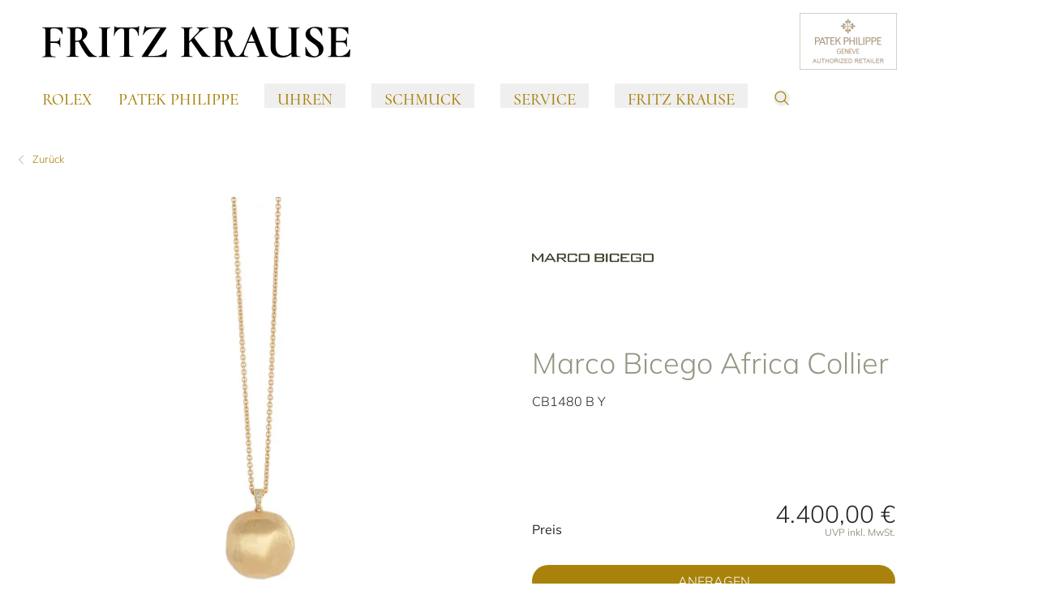

--- FILE ---
content_type: text/html; charset=UTF-8
request_url: https://www.fritzkrause.de/produkte/marco-bicego-cb1480-b
body_size: 22458
content:

<!DOCTYPE html>
<html lang="de"
      :class="$store.bodyScroll.lock && 'body-scroll-lock'"
      x-data="{ newPage: '', pages: JSON.parse(localStorage.getItem('pages') || '[{&quot;id&quot;:&quot;&quot;,&quot;type&quot;:&quot;&quot;,&quot;title&quot;:&quot;&quot;,&quot;url&quot;:&quot;&quot;,&quot;sku&quot;:&quot;&quot;},{&quot;id&quot;:&quot;&quot;,&quot;type&quot;:&quot;&quot;,&quot;title&quot;:&quot;&quot;,&quot;url&quot;:&quot;&quot;,&quot;sku&quot;:&quot;&quot;}]') }"
      x-init="(pages.length > 2) ? pages.pop():'';  (pages.length < 1 || pages[0].id != 'marco-bicego-cb1480-b') ? localStorage.setItem('pages', JSON.stringify(pages = [].concat( {&quot;id&quot;:&quot;marco-bicego-cb1480-b&quot;,&quot;type&quot;:&quot;product&quot;,&quot;title&quot;:&quot;Marco Bicego Africa Collier&quot;,&quot;url&quot;:&quot;https:\/\/www.fritzkrause.de\/produkte\/marco-bicego-cb1480-b&quot;,&quot;sku&quot;:&quot;marco-bicego-cb1480-b&quot;}, pages ))) : '';"
>
<head>
<meta name="facebook-domain-verification" content="18qxbf9g8dq6ql65s4s082gvn505mv" /><meta name="google-site-verification" content="Xl9o747ZyRsqU0wpN0SFWODPwD-UruzCAeojq3_a1zQ" />
    <meta charset="utf-8">
    <meta http-equiv="X-UA-Compatible" content="IE=edge">
    <meta name="viewport" content="width=device-width, initial-scale=1">

         


                                                                
                                                        
                                                
                        
                                                                                                                                                                                                                                                                                                                                                                                                                                                                                                                                                                                                                                                                                                                                                                                                                                                                                                                                                                                                                                                                                                                                                                                                                                                                                                                                                                                                                                                                                                                                                                                                                                                                                                                                                                                                                                                                                                                                                                                                                                                                                                                                                                                                                                                                                                                                                                                                                                                                                                                                                                                                                                                                                                                                                                                                                                                                                                                                                                                                                                                                                                                                                                                                                                                                                                                                                                                                                                                                                                                                                                                                                                                                                                                                                                                                                                                                                                                                                                                                                                                                                                                                                                                                                                                                                                                                                                                                                                                                                                                                                                                                                                                                    
                                                                                                                                                                                                                                                                                                                                                                                                                                                                                                                                                                                                                                                                                                                                                                                                            
            

                                                                                                                                                                                                                                                                                        

<title>Marco Bicego Africa Collier - CB1480 B Y</title>
<meta name="description" content="Marco Bicego Africa Collier (CB1480 B Y), Material Gelbgold, Halskette jetzt bei Juwelier Krause"/>
<meta name="robots" content="index,follow"/>
<link rel="canonical" href="https://www.fritzkrause.de/produkte/marco-bicego-cb1480-b"/>

<meta property="og:locale" content="de_DE" />
<meta property="og:url" content="https://www.fritzkrause.de/produkte/marco-bicego-cb1480-b" />
<meta property="og:type" content="product" />
<meta property="og:title" content="Marco Bicego Africa Collier - CB1480 B Y"/>
<meta property="og:description" content="Marco Bicego Africa Collier (CB1480 B Y), Material Gelbgold, Halskette jetzt bei Juwelier Krause">
    <link rel="image_src" href="https://www.fritzkrause.de/cdn/600x600/c/f/5/d/cf5d88985889e34008422d7264dbc9a969b4a2f8_CB1480_B_Y_02_01.jpg" />
    <meta property="og:image" content="https://www.fritzkrause.de/cdn/600x600/c/f/5/d/cf5d88985889e34008422d7264dbc9a969b4a2f8_CB1480_B_Y_02_01.jpg">
    <meta property="og:image:width" content="600" />
    <meta property="og:image:height" content="600" />
    <meta property="og:image:alt" content="Marco Bicego Africa Collier (Ref: CB1480 B Y)" />
    <meta property="og:image:type" content="image/jpeg" />
<meta property="og:site_name" content="Fritz Krause GmbH" />

<meta name="twitter:card" content="summary_large_image" />
<meta name="twitter:title" content="Marco Bicego Africa Collier - CB1480 B Y" />
<meta name="twitter:description" content="Marco Bicego Africa Collier (CB1480 B Y), Material Gelbgold, Halskette jetzt bei Juwelier Krause" />
    <meta name="twitter:image" content="https://www.fritzkrause.de/cdn/600x600/c/f/5/d/cf5d88985889e34008422d7264dbc9a969b4a2f8_CB1480_B_Y_02_01.jpg" />

                                        
    
    <!-- Schema Data -->
        <script type="application/ld+json">
        {
            "@context": "http://schema.org",
            "@type": "BreadcrumbList",
            "itemListElement": [
                            {
                "@type": "ListItem",
                "position": 1,
                "item": {
                    "@id": "https://www.fritzkrause.de/",
                    "name": "Home"
                    }
                },
                        {
                "@type": "ListItem",
                "position": 2,
                "item": {
                    "@id": "https://www.fritzkrause.de/schmuck",
                    "name": "Schmuck"
                    }
                },
                        {
                "@type": "ListItem",
                "position": 3,
                "item": {
                    "@id": "https://www.fritzkrause.de/schmuck/marco-bicego",
                    "name": "Marco Bicego"
                    }
                },
                        {
                "@type": "ListItem",
                "position": 4,
                "item": {
                    "@id": "https://www.fritzkrause.de/produkte/marco-bicego-cb1480-b",
                    "name": "Africa Collier"
                    }
                }
                    ]
        }
    </script>
    

                    
                                
        <link rel="preload" href="https://www.fritzkrause.de/stats/getinfo" as="script" crossorigin="anonymous">
        <script>
            const juwStatsIds = ['6963ddbb-f28a-4296-9b63-2a48fff0cca3', '68d30029-6ec1-44de-8eb9-6759a5d00537'];

            (function() {
                const host = "https://www.fritzkrause.de/stats/getinfo";

                function loadUmamiScript(websiteId) {
                    return new Promise((resolve, reject) => {
                        const script = document.createElement('script');
                        script.src = host;
                        script.async = true;
                        script.crossOrigin = "anonymous";

                        script.setAttribute('data-website-id', websiteId);
                        script.setAttribute('data-domains', "www.fritzkrause.de");
                        script.onload = () => resolve(true);
                        script.onerror = () => reject(new Error('Stats script failed to load'));
                        document.head.appendChild(script);
                    });
                }

                // Load scripts sequentially or in parallel
                juwStatsIds.forEach(id => {
                    loadUmamiScript(id)
                        .then(() => {
                            // console.log('Stats loaded for', id);
                        })
                        .catch(err => {
                            console.warn('Stats not available for', id, err.message);
                        });
                });

                // safeTrack check if umami is loaded
                window.safeTrack = function(callback) {
                    if (window.umami && typeof window.umami.track === 'function') {
                        try {
                            callback();
                        } catch (e) {
                            console.warn("Stats track failed", e);
                        }
                    }
                };
            })();
        </script>
    
    <script>
        window.config = {
            'IS_ROLEX_PAGE' : false,
            'IS_ADMIN_PREVIEW' : false
        };
    </script>
    <script>
        window.translations = {
            'pagination.title': 'Seitennavigation',
            'pagination.prev': 'Vorherige',
            'pagination.next': 'N\u00E4chste'
        };
    </script>

            <link rel="apple-touch-icon" sizes="180x180" href="/build/client/images/apple-touch-icon.png">
        <link rel="icon" type="image/png" sizes="32x32" href="/build/client/images/favicon-32x32.png">
        <link rel="icon" type="image/png" sizes="16x16" href="/build/client/images/favicon-16x16.png">
    
                                                                                                            <script>
    dataLayer = [{
        'cookieconsent': {
            'tracking': 0,
            'retargeting': 0,
            'rolex': 0
        },
        'page' : {
            'name': 'Schmuck - Africa Collier (marco-bicego-cb1480-b)',
            'category': '/product'
        },
        'product': {
            'id': 'marco-bicego-cb1480-b',
            'name' : 'Africa Collier',
            'group': 'Schmuck',
                                    'price': '4400',
                                    'brand': 'Marco Bicego'
        }
    }];
</script>
    <script type="application/ld+json">
    {
        "@context": "http://schema.org/",
        "@type": "Product",
        "name": "Marco Bicego - Africa Collier",
        "image": ["https://www.fritzkrause.de/cdn/1000x1000/c/f/5/d/cf5d88985889e34008422d7264dbc9a969b4a2f8_CB1480_B_Y_02_01.jpg"],
        "description": "Ref. CB1480 B Y - Inspiriert von fernen Landschaften lässt uns die Africa Collection von Marco Bicego® unweigerlich von Wüstenatmosphäre und sternenklaren Nächten träumen. Kugeln aus 18-karätigem Gold, von unseren Goldschmieden mit der alten Millerighe-Sticheltechnik handgraviert, bilden den perfekten Kompromiss zwischen organischen Volumen und der einzigartigen Leichtigkeit unserer Kollektionen.",
        "mpn": "CB1480 B Y",
        "sku": "marco-bicego-cb1480-b",
        "brand": {
            "@type": "Brand",
            "name": "Marco Bicego"
        },
        "offers": {
            "@type": "Offer",
            "availability": "https://schema.org/OutOfStock",
            "price": 4400.00,
            "priceCurrency": "EUR",
            "seller": {
                "@type": "Organization",
                "name": "Juwelier Fritz Krause"
            },
            "itemCondition": "https://schema.org/NewCondition",
            "hasMerchantReturnPolicy": [
              {
                "@type": "MerchantReturnPolicy",
                "returnPolicyCategory": "https://schema.org/MerchantReturnFiniteReturnWindow",
                "merchantReturnDays": 14,
                "returnMethod": "https://schema.org/ReturnInStore",
                "returnFees": "https://schema.org/FreeReturn",
                "applicableCountry": ["DE", "AT"],
                "name": "Standard Rückgabe",
                "description": "14 Tage kostenfreie Rückgabe im Geschäft"
              },
              {
                "@type": "MerchantReturnPolicy",
                "returnPolicyCategory": "https://schema.org/MerchantReturnFiniteReturnWindow",
                "merchantReturnDays": 14,
                "returnMethod": "https://schema.org/ReturnByMail",
                "returnFees": "https://schema.org/ReturnShippingFees",
                "applicableCountry": "DE",
                "name": "Versandrückgabe",
                "description": "30 Tage Rückgabe per Post (Versandkosten trägt Käufer)"
              }
            ],
            "shippingDetails": [{
                "@type": "OfferShippingDetails",
                "shippingRate": {
                  "@type": "MonetaryAmount",
                  "value": "0.00",
                  "currency": "EUR"
                },
                "shippingDestination": {
                  "@type": "DefinedRegion",
                  "addressCountry": "DE",
                  "name": "Deutschland"
                },
                "deliveryTime": {
                  "@type": "ShippingDeliveryTime",
                  "handlingTime": {
                    "@type": "QuantitativeValue",
                    "minValue": 1,
                    "maxValue": 2,
                    "unitCode": "DAY"
                  },
                  "transitTime": {
                    "@type": "QuantitativeValue",
                    "minValue": 2,
                    "maxValue": 5,
                    "unitCode": "DAY"
                  }
                },
                "shippingLabel": "Kostenloser Versand",
                "doesNotShip": false
              }
            ]
          }
    }
</script>

                <link rel="stylesheet" href="/build/base/795.bd8dcf0f.css"><link rel="stylesheet" href="/build/base/main.31d8d0c8.css">

                    
                            <link rel="preload" href="https://www.fritzkrause.de/cmp/css/juw-cmp.min.css" as="style"
                      onload="this.onload=null;this.rel='stylesheet'">
                <noscript>
                    <link rel="stylesheet" href="https://www.fritzkrause.de/cmp/css/juw-cmp.min.css">
                </noscript>
                    
        
        
    

    

    <link rel="stylesheet" href="/build/client/client.3771aff2.css">

        
<!-- Google Tag Manager -->
<script>
    var gtmLoaded = false;
    function loadGTM() {
        if (gtmLoaded == false) {
            (function (w, d, s, l, i) {
                w[l] = w[l] || [];
                w[l].push({
                    'gtm.start':
                        new Date().getTime(), event: 'gtm.js'
                });
                var f = d.getElementsByTagName(s)[0],
                    j = d.createElement(s), dl = l != 'dataLayer' ? '&l=' + l : '';
                j.async = true;
                j.src =
                    'https://www.fritzkrause.de/gtm/gtm.js?id=' + i + dl;
                f.parentNode.insertBefore(j, f);
            })(window, document, 'script', 'dataLayer', 'GTM-PL8X2RWT');
            gtmLoaded = true;
        }
    };
</script>
<!-- /Google Tag Manager -->
<style>
#rlx .rlx-hero-slider img {
min-width: 100vw;
}
</style></head>


<body
    class="overflow-x-hidden relative page-product "
    >

<div id="juw">
            <header id="header" class=" top-0 z-40 right-0 left-0 shadow-lg shadow-slate-50/50"
        x-data="scrollToReveal()"
        x-ref="navbar"
        x-on:scroll.window="scroll()"
        x-bind:class="{
                   'fixed': sticky,
                   'static': !sticky
                   }">
                    
            <div class="container default bg-white text-primary">
                <div class="navigation-wrapper" id="main-navigation">
                        <div class="logo flex-shrink-0">
        <a href="https://www.fritzkrause.de/">
            <span class="logo-container">
                <img src="/build/client/images/logo.png"
                     alt="Fritz Krause GmbH"/>
            </span>
        </a>
    </div>
    <div class="block xl:hidden search-btn-mobile">
                                    


<div x-data="juwModal" @keydown.escape="hide"  class="juw-modal-outer">

                                            <button type="button" x-on:click="show" class="btn-search btn small" aria-label="search">
                    <span>        <svg xmlns="http://www.w3.org/2000/svg" class="icon icon-tabler icon-tabler-search " viewBox="0 0 24 24" stroke-width="1" stroke="currentColor" fill="none" stroke-linecap="round" stroke-linejoin="round"><g id="menu_icon_suche" transform="translate(2 2)">
    <rect id="box" width="24" height="24" transform="translate(-2 -2)" fill="none" opacity="0.004"/>
    <g id="icon" transform="translate(0 0)">
      <circle id="Ellipse_84" data-name="Ellipse 84" cx="7.673" cy="7.673" r="7.673" transform="translate(0.48 0.479)" fill="none" stroke="#a8820b" stroke-linejoin="round" stroke-width="1.5"/>
      <line id="Linie_57" data-name="Linie 57" x2="5.754" y2="5.754" transform="translate(13.907 13.906)" fill="none" stroke="#a8820b" stroke-linejoin="round" stroke-width="1.5"/>
    </g>
  </g></svg>

</span>
                </button>

                        <template x-teleport="body">
    <div class="z-[1100] juw-a-modal overflow-y-auto min-h-screen fixed inset-0 flex items-center w-full h-full outline-none fade"
         x-cloak
         x-show="open"
         :class="open && 'show'"
         x-transition:enter="motion-safe:ease-out duration-300"
         x-transition:enter-start="opacity-0"
         x-transition:enter-end="opacity-100"
         x-transition:leave="motion-safe:ease-in duration-200 delay-200"
         x-transition:leave-start="opacity-100"
         x-transition:leave-end="opacity-0"
         role="dialog"
         aria-modal="true"
         tabindex="-1"
         aria-label="Modal"
         id=""
    >
        <div class="juw-a-modal-backdrop fixed inset-0"></div>
        <div class="z-10 juw-a-modal-content relative pointer-events-none w-full max-w-2xl my-8 mx-auto px-4 sm:px-0"
             x-on:click.away="hide"
             x-show="open"
             x-transition:enter="motion-safe:ease-out duration-300 delay-200"
             x-transition:enter-start="opacity-0 scale-90"
             x-transition:enter-end="opacity-100 scale-100"
             x-transition:leave="motion-safe:ease-in duration-200"
             x-transition:leave-start="opacity-100 scale-100"
             x-transition:leave-end="opacity-0 scale-90"
             role="document">
            <div
                class="relative flex flex-col w-full min-h-[100px] pointer-events-auto  " style="">
                                            <div class="container mx-auto">
                

<div class="relative flex flex-row" x-data="autoComplete()">
        <div class="relative autocomplete w-full" @click.away="active=false; cursorIndex=-1"
         @keydown.escape="active=false; cursorIndex=-1" @keydown.enter="goToUrl()">
        <div class="relative">
        <div class="absolute inset-y-0 left-0 flex items-center pl-3 pointer-events-none">
            <svg x-cloak x-show="loadingResults" class="animate-spin -ml-1 mr-3 h-5 w-5 text-gray"
                 xmlns="http://www.w3.org/2000/svg" fill="none" viewBox="0 0 24 24">
                <circle class="opacity-25" cx="12" cy="12" r="10" stroke="currentColor"
                        stroke-width="4"></circle>
                <path class="opacity-75" fill="currentColor"
                      d="M4 12a8 8 0 018-8V0C5.373 0 0 5.373 0 12h4zm2 5.291A7.962 7.962 0 014 12H0c0 3.042 1.135 5.824 3 7.938l3-2.647z"></path>
            </svg>
        </div>
        <input type="input"
               class="search-input placeholder-gray-500 bg-gray-100 w-full rounded focus:bg-white border !h-auto !p-3 !pl-10 !text-xl"
               placeholder="Suchbegriff eingeben" value="" name="q"
               autocomplete="off"
               autofocus="autofocus"
               
               x-model="inputValue" @focus="active=true"
               @input.debounce.250="$dispatch('input-change', inputValue)"/>


                </div>
        <div class="relative"
             x-show="!loadingResults && suggestions.length > 0 && inputValue.length > 0 && active"
             x-cloak
             @input-change.window="active=true;cursorIndex=-1;updateSuggestions($event.detail)"
             @checkbox-change.window="active=true;cursorIndex=-1;updateSuggestions()"
             x-show="open"
             x-transition:enter="transition ease-out duration-200"
             x-transition:enter-start="opacity-0 transform scale-y-90"
             x-transition:enter-end="opacity-100 transform scale-y-100"
             x-transition:leave="transition ease-in duration-100"
             x-transition:leave-start="opacity-100 transform scale-y-100"
             x-transition:leave-end="opacity-0 transform scale-y-90">
            <div class="absolute z-50 top-100 mt-1 w-full border bg-white shadow-xl rounded">
                <div class="p-3">
                    <div class="divide-y overflow-auto max-h-[400px]" x-ref="list">
                        <div x-show="suggestions.length > 0">
                            <template x-for="(suggestion, index) in suggestions" :key="index">
                                                <span>
                                                    <template x-if="suggestion.sku">
                                                        <a x-bind:active="false"
                                                           x-bind:href="suggestion.url ? suggestion.url :'/produkte/'+suggestion.sku"
                                                           x-bind:class="{'flex items-center product no-underline p-2 flex block w-full rounded hover:bg-gray-100': true, 'no-underline bg-blue-500 hover:bg-blue-600--replace-with-icon-class!':suggestion.active}">
                                                            <img alt="suggestion.name" width="40" height="40"
                                                                 style="object-fit: cover; max-height: 40px;"
                                                                 x-bind:src="suggestion.image_url ? suggestion.image_url :`https://www.fritzkrause.de/cdn/50x50/${suggestion.image}`"/>
                                                            <span class="pl-3 text-black" x-text="suggestion.brand"></span>&nbsp;
                                                            <span class="truncate text-black" x-text="suggestion.name"></span>
                                                            <span class="pl-2 text-gray-500 text-sm hidden md:inline"
                                                                  x-text=" [suggestion.sku]"></span>
                                                        </a>
                                                    </template>
                                                                                                    </span>
                            </template>
                        </div>

                        <div x-show="suggestionsPages.length > 0">
                            <template x-for="(suggestion, index) in suggestionsPages" :key="index">
                                <a x-bind:active="false"
                                   x-bind:href="suggestion.document.url ? suggestion.document.url : ''"
                                   x-bind:class="{'flex items-center page no-underline p-2 flex block w-full rounded hover:bg-gray-100': true, 'no-underline bg-blue-500 hover:bg-blue-600--replace-with-icon-class!':suggestion.active}">
                                    <img alt="suggestion.document.title"
                                         src="/build/client/images/placeholder-search.png"
                                         width="40" height="40">
                                    <span class="pl-3 truncate text-black" x-text="suggestion.title"></span>
                                    <span class="pl-2 text-gray-500 text-sm hidden md:inline"
                                          x-text=" [suggestion.document.url]"></span>
                                </a>
                            </template>
                        </div>

                    </div>
                </div>
            </div>
        </div>
    </div>
    </div>
            </div>
                    </div>
        </div>
    </div>
    </template>
</div>
            </div>
                    <div class="navbar">
                        <div class="hidden xl:block">
                            
<div class="hidden xl:block pt-4" id="navigation" x-data="mainMenu">
    <nav class="w-full" id="navbar">
        <div class="container default mx-auto flex items-center px-4">
            <ul x-data="{openedIndex:0}" role="menubar" class="mainmenu simple-nav w-full flex items-center divide-x divide-solid font-sans-regular font-normal">
                    <li role="none" class="list-level-0 static px-4 whitespace-nowrap">
                    <div class="block">
                                <a class="mainmenu-link Rolex"
                   role="menuitem"
                   href="https://www.fritzkrause.de/rolex"
                                                        >Rolex</a>
            </div>
            </li>
    <li role="none" class="list-level-0 static px-4 whitespace-nowrap">
                    <div class="block">
                                <a class="mainmenu-link Patek Philippe"
                   role="menuitem"
                   href="https://www.fritzkrause.de/uhren/patek-philippe"
                                                        >Patek Philippe</a>
            </div>
            </li>
    <li role="none" class="list-level-0 static px-4 whitespace-nowrap">
                    <div id="mobileDropdownMenu2"
                class="block relative">
                <button
                    type="button"
                    class="mainmenu-link btn-toggle-menu py-2 flex items-center justify-between w-full px-4 chevron chevron-down  "
                    aria-expanded="false"
                    aria-haspopup="menu"
                    aria-controls="menu-2"
                    data-menu="menu-2">
                    Uhren
                </button>

                <div id="menu-2" role="menu" class="dropdown-menu absolute z-10 bg-white rounded divide-y divide-gray-100 shadow dark:bg-gray-700 hidden">
                    <ul class="py-4 px-4 text-sm text-gray-700 dark:text-gray-200">
                                                    <li role="none">
                                                                <a class="submenu-link  "
                                   role="menuitem"
                                   href="https://www.fritzkrause.de/uhren"
                                                                                                        >Alle Uhrenmarken</a>
                            </li>
                                                    <li role="none">
                                                                <a class="submenu-link  Rolex"
                                   role="menuitem"
                                   href="https://www.fritzkrause.de/rolex"
                                                                                                        >Rolex</a>
                            </li>
                                                    <li role="none">
                                                                <a class="submenu-link  Patek Philippe"
                                   role="menuitem"
                                   href="https://www.fritzkrause.de/uhren/patek-philippe"
                                                                                                        >Patek Philippe</a>
                            </li>
                                                    <li role="none">
                                                                <a class="submenu-link  TAG Heuer"
                                   role="menuitem"
                                   href="https://www.fritzkrause.de/uhren/tag-heuer"
                                                                                                        >TAG Heuer</a>
                            </li>
                                                    <li role="none">
                                                                <a class="submenu-link  "
                                   role="menuitem"
                                   href="https://www.fritzkrause.de/uhren/tudor"
                                                                                                        >TUDOR</a>
                            </li>
                                                    <li role="none">
                                                                <a class="submenu-link  "
                                   role="menuitem"
                                   href="https://www.fritzkrause.de/uhren/alle-uhren"
                                                                                                        >Alle Uhren</a>
                            </li>
                                            </ul>
                </div>
            </div>
            </li>
    <li role="none" class="list-level-0 static px-4 whitespace-nowrap">
                    <div id="mobileDropdownMenu3"
                class="block relative">
                <button
                    type="button"
                    class="mainmenu-link btn-toggle-menu py-2 flex items-center justify-between w-full px-4 chevron chevron-down  "
                    aria-expanded="false"
                    aria-haspopup="menu"
                    aria-controls="menu-3"
                    data-menu="menu-3">
                    Schmuck
                </button>

                <div id="menu-3" role="menu" class="dropdown-menu absolute z-10 bg-white rounded divide-y divide-gray-100 shadow dark:bg-gray-700 hidden">
                    <ul class="py-4 px-4 text-sm text-gray-700 dark:text-gray-200">
                                                    <li role="none">
                                                                <a class="submenu-link  "
                                   role="menuitem"
                                   href="https://www.fritzkrause.de/schmuck"
                                                                                                        >Alle Schmuckmarken</a>
                            </li>
                                                    <li role="none">
                                                                <a class="submenu-link  "
                                   role="menuitem"
                                   href="https://www.fritzkrause.de/schmuck/alle-schmuckstuecke"
                                                                                                        >Alle Schmuckstücke</a>
                            </li>
                                                    <li role="none">
                                                                <a class="submenu-link  "
                                   role="menuitem"
                                   href="https://www.fritzkrause.de/schmuck/adolfo-courrier"
                                                                                                        >Adolfo Courrier</a>
                            </li>
                                                    <li role="none">
                                                                <a class="submenu-link  "
                                   role="menuitem"
                                   href="https://www.fritzkrause.de/schmuck/bigli"
                                                                                                        >Bigli</a>
                            </li>
                                                    <li role="none">
                                                                <a class="submenu-link  "
                                   role="menuitem"
                                   href="https://www.fritzkrause.de/schmuck/cundc-gioielli"
                                                                                                        >C&amp;C Gioielli</a>
                            </li>
                                                    <li role="none">
                                                                <a class="submenu-link  "
                                   role="menuitem"
                                   href="https://www.fritzkrause.de/schmuck/fiore-roberta"
                                                                                                        >Fiore Roberta</a>
                            </li>
                                                    <li role="none">
                                                                <a class="submenu-link  "
                                   role="menuitem"
                                   href="https://www.fritzkrause.de/schmuck/fritz-krause-design"
                                                                                                        >Fritz Krause Design</a>
                            </li>
                                                    <li role="none">
                                                                <a class="submenu-link  "
                                   role="menuitem"
                                   href="https://www.fritzkrause.de/schmuck/gellner"
                                                                                                        >Gellner</a>
                            </li>
                                                    <li role="none">
                                                                <a class="submenu-link  "
                                   role="menuitem"
                                   href="https://www.fritzkrause.de/schmuck/giovanni-raspini"
                                                                                                        >Giovanni Raspini</a>
                            </li>
                                                    <li role="none">
                                                                <a class="submenu-link  "
                                   role="menuitem"
                                   href="https://www.fritzkrause.de/schmuck/hesse-und-co"
                                                                                                        >Hesse &amp; Co.</a>
                            </li>
                                                    <li role="none">
                                                                <a class="submenu-link  "
                                   role="menuitem"
                                   href="https://www.fritzkrause.de/schmuck/leo-wittwer"
                                                                                                        >Leo Wittwer</a>
                            </li>
                                                    <li role="none">
                                                                <a class="submenu-link  "
                                   role="menuitem"
                                   href="https://www.fritzkrause.de/schmuck/manuel-vaccari"
                                                                                                        >Manuel Vaccari</a>
                            </li>
                                                    <li role="none">
                                                                <a class="submenu-link  "
                                   role="menuitem"
                                   href="https://www.fritzkrause.de/schmuck/marco-bicego"
                                                                                                        >Marco Bicego</a>
                            </li>
                                                    <li role="none">
                                                                <a class="submenu-link  "
                                   role="menuitem"
                                   href="https://www.fritzkrause.de/schmuck/pesavento"
                                                                                                        >Pesavento</a>
                            </li>
                                                    <li role="none">
                                                                <a class="submenu-link  "
                                   role="menuitem"
                                   href="https://www.fritzkrause.de/schmuck/peter-fischer"
                                                                                                        >Peter Fischer</a>
                            </li>
                                                    <li role="none">
                                                                <a class="submenu-link  "
                                   role="menuitem"
                                   href="https://www.fritzkrause.de/schmuck/serafino-consoli"
                                                                                                        >Serafino Consoli</a>
                            </li>
                                            </ul>
                </div>
            </div>
            </li>
    <li role="none" class="list-level-0 static px-4 whitespace-nowrap">
                    <div id="mobileDropdownMenu4"
                class="block relative">
                <button
                    type="button"
                    class="mainmenu-link btn-toggle-menu py-2 flex items-center justify-between w-full px-4 chevron chevron-down  "
                    aria-expanded="false"
                    aria-haspopup="menu"
                    aria-controls="menu-4"
                    data-menu="menu-4">
                    Service
                </button>

                <div id="menu-4" role="menu" class="dropdown-menu absolute z-10 bg-white rounded divide-y divide-gray-100 shadow dark:bg-gray-700 hidden">
                    <ul class="py-4 px-4 text-sm text-gray-700 dark:text-gray-200">
                                                    <li role="none">
                                                                <a class="submenu-link  "
                                   role="menuitem"
                                   href="https://www.fritzkrause.de/service/goldschmiede"
                                                                                                        >Goldschmiede</a>
                            </li>
                                                    <li role="none">
                                                                <a class="submenu-link  "
                                   role="menuitem"
                                   href="https://www.fritzkrause.de/service/uhrenwerkstatt"
                                                                                                        >Uhrenwerkstatt</a>
                            </li>
                                            </ul>
                </div>
            </div>
            </li>
    <li role="none" class="list-level-0 static px-4 whitespace-nowrap">
                    <div id="mobileDropdownMenu5"
                class="block relative">
                <button
                    type="button"
                    class="mainmenu-link btn-toggle-menu py-2 flex items-center justify-between w-full px-4 chevron chevron-down  "
                    aria-expanded="false"
                    aria-haspopup="menu"
                    aria-controls="menu-5"
                    data-menu="menu-5">
                    Fritz Krause
                </button>

                <div id="menu-5" role="menu" class="dropdown-menu absolute z-10 bg-white rounded divide-y divide-gray-100 shadow dark:bg-gray-700 hidden">
                    <ul class="py-4 px-4 text-sm text-gray-700 dark:text-gray-200">
                                                    <li role="none">
                                                                <a class="submenu-link  "
                                   role="menuitem"
                                   href="https://www.fritzkrause.de/fritz-krause"
                                                                                                        >Über Uns</a>
                            </li>
                                                    <li role="none">
                                                                <a class="submenu-link  "
                                   role="menuitem"
                                   href="https://www.fritzkrause.de/fritz-krause/historie"
                                                                                                        >Historie</a>
                            </li>
                                                    <li role="none">
                                                                <a class="submenu-link  "
                                   role="menuitem"
                                   href="https://www.fritzkrause.de/fritz-krause/kontakt"
                                                                                                        >Kontakt</a>
                            </li>
                                                    <li role="none">
                                                                <a class="submenu-link  "
                                   role="menuitem"
                                   href="https://www.fritzkrause.de/fritz-krause/aktuelles"
                                                                                                        >Aktuelles</a>
                            </li>
                                            </ul>
                </div>
            </div>
            </li>
                <li class="static level-0">
            


<div x-data="juwModal" @keydown.escape="hide"  class="juw-modal-outer">

                                            <button type="button" x-on:click="show" class="btn-search btn small" aria-label="search">
                    <span>        <svg xmlns="http://www.w3.org/2000/svg" class="icon icon-tabler icon-tabler-search " viewBox="0 0 24 24" stroke-width="1" stroke="currentColor" fill="none" stroke-linecap="round" stroke-linejoin="round"><g id="menu_icon_suche" transform="translate(2 2)">
    <rect id="box" width="24" height="24" transform="translate(-2 -2)" fill="none" opacity="0.004"/>
    <g id="icon" transform="translate(0 0)">
      <circle id="Ellipse_84" data-name="Ellipse 84" cx="7.673" cy="7.673" r="7.673" transform="translate(0.48 0.479)" fill="none" stroke="#a8820b" stroke-linejoin="round" stroke-width="1.5"/>
      <line id="Linie_57" data-name="Linie 57" x2="5.754" y2="5.754" transform="translate(13.907 13.906)" fill="none" stroke="#a8820b" stroke-linejoin="round" stroke-width="1.5"/>
    </g>
  </g></svg>

</span>
                </button>

                        <template x-teleport="body">
    <div class="z-[1100] juw-a-modal overflow-y-auto min-h-screen fixed inset-0 flex items-center w-full h-full outline-none fade"
         x-cloak
         x-show="open"
         :class="open && 'show'"
         x-transition:enter="motion-safe:ease-out duration-300"
         x-transition:enter-start="opacity-0"
         x-transition:enter-end="opacity-100"
         x-transition:leave="motion-safe:ease-in duration-200 delay-200"
         x-transition:leave-start="opacity-100"
         x-transition:leave-end="opacity-0"
         role="dialog"
         aria-modal="true"
         tabindex="-1"
         aria-label="Modal"
         id=""
    >
        <div class="juw-a-modal-backdrop fixed inset-0"></div>
        <div class="z-10 juw-a-modal-content relative pointer-events-none w-full max-w-2xl my-8 mx-auto px-4 sm:px-0"
             x-on:click.away="hide"
             x-show="open"
             x-transition:enter="motion-safe:ease-out duration-300 delay-200"
             x-transition:enter-start="opacity-0 scale-90"
             x-transition:enter-end="opacity-100 scale-100"
             x-transition:leave="motion-safe:ease-in duration-200"
             x-transition:leave-start="opacity-100 scale-100"
             x-transition:leave-end="opacity-0 scale-90"
             role="document">
            <div
                class="relative flex flex-col w-full min-h-[100px] pointer-events-auto  " style="">
                                            <div class="container mx-auto">
                

<div class="relative flex flex-row" x-data="autoComplete()">
        <div class="relative autocomplete w-full" @click.away="active=false; cursorIndex=-1"
         @keydown.escape="active=false; cursorIndex=-1" @keydown.enter="goToUrl()">
        <div class="relative">
        <div class="absolute inset-y-0 left-0 flex items-center pl-3 pointer-events-none">
            <svg x-cloak x-show="loadingResults" class="animate-spin -ml-1 mr-3 h-5 w-5 text-gray"
                 xmlns="http://www.w3.org/2000/svg" fill="none" viewBox="0 0 24 24">
                <circle class="opacity-25" cx="12" cy="12" r="10" stroke="currentColor"
                        stroke-width="4"></circle>
                <path class="opacity-75" fill="currentColor"
                      d="M4 12a8 8 0 018-8V0C5.373 0 0 5.373 0 12h4zm2 5.291A7.962 7.962 0 014 12H0c0 3.042 1.135 5.824 3 7.938l3-2.647z"></path>
            </svg>
        </div>
        <input type="input"
               class="search-input placeholder-gray-500 bg-gray-100 w-full rounded focus:bg-white border !h-auto !p-3 !pl-10 !text-xl"
               placeholder="Suchbegriff eingeben" value="" name="q"
               autocomplete="off"
               autofocus="autofocus"
               
               x-model="inputValue" @focus="active=true"
               @input.debounce.250="$dispatch('input-change', inputValue)"/>


                </div>
        <div class="relative"
             x-show="!loadingResults && suggestions.length > 0 && inputValue.length > 0 && active"
             x-cloak
             @input-change.window="active=true;cursorIndex=-1;updateSuggestions($event.detail)"
             @checkbox-change.window="active=true;cursorIndex=-1;updateSuggestions()"
             x-show="open"
             x-transition:enter="transition ease-out duration-200"
             x-transition:enter-start="opacity-0 transform scale-y-90"
             x-transition:enter-end="opacity-100 transform scale-y-100"
             x-transition:leave="transition ease-in duration-100"
             x-transition:leave-start="opacity-100 transform scale-y-100"
             x-transition:leave-end="opacity-0 transform scale-y-90">
            <div class="absolute z-50 top-100 mt-1 w-full border bg-white shadow-xl rounded">
                <div class="p-3">
                    <div class="divide-y overflow-auto max-h-[400px]" x-ref="list">
                        <div x-show="suggestions.length > 0">
                            <template x-for="(suggestion, index) in suggestions" :key="index">
                                                <span>
                                                    <template x-if="suggestion.sku">
                                                        <a x-bind:active="false"
                                                           x-bind:href="suggestion.url ? suggestion.url :'/produkte/'+suggestion.sku"
                                                           x-bind:class="{'flex items-center product no-underline p-2 flex block w-full rounded hover:bg-gray-100': true, 'no-underline bg-blue-500 hover:bg-blue-600--replace-with-icon-class!':suggestion.active}">
                                                            <img alt="suggestion.name" width="40" height="40"
                                                                 style="object-fit: cover; max-height: 40px;"
                                                                 x-bind:src="suggestion.image_url ? suggestion.image_url :`https://www.fritzkrause.de/cdn/50x50/${suggestion.image}`"/>
                                                            <span class="pl-3 text-black" x-text="suggestion.brand"></span>&nbsp;
                                                            <span class="truncate text-black" x-text="suggestion.name"></span>
                                                            <span class="pl-2 text-gray-500 text-sm hidden md:inline"
                                                                  x-text=" [suggestion.sku]"></span>
                                                        </a>
                                                    </template>
                                                                                                    </span>
                            </template>
                        </div>

                        <div x-show="suggestionsPages.length > 0">
                            <template x-for="(suggestion, index) in suggestionsPages" :key="index">
                                <a x-bind:active="false"
                                   x-bind:href="suggestion.document.url ? suggestion.document.url : ''"
                                   x-bind:class="{'flex items-center page no-underline p-2 flex block w-full rounded hover:bg-gray-100': true, 'no-underline bg-blue-500 hover:bg-blue-600--replace-with-icon-class!':suggestion.active}">
                                    <img alt="suggestion.document.title"
                                         src="/build/client/images/placeholder-search.png"
                                         width="40" height="40">
                                    <span class="pl-3 truncate text-black" x-text="suggestion.title"></span>
                                    <span class="pl-2 text-gray-500 text-sm hidden md:inline"
                                          x-text=" [suggestion.document.url]"></span>
                                </a>
                            </template>
                        </div>

                    </div>
                </div>
            </div>
        </div>
    </div>
    </div>
            </div>
                    </div>
        </div>
    </div>
    </template>
</div>
</li>
            </ul>
        </div>
    </nav>
</div>
                        </div>

                        
<div class="xl:hidden block">
    <div class="h-full flex items-center">

                


<div x-data="juwModal" @keydown.escape="hide"  class="juw-modal-outer">

                <button id="button-show-mobile-menu" aria-label="button show mobile menu"
                    type="button"
                    x-on:click="show"
            >
                <svg xmlns="http://www.w3.org/2000/svg" class="icon icon-tabler icon-tabler-menu-2 w-8 h-8"
                     viewBox="0 0 24 24" stroke-width="1" stroke="currentColor" fill="none" stroke-linecap="round"
                     stroke-linejoin="round">
                    <path stroke="none" d="M0 0h24v24H0z" fill="none"></path>
                    <line x1="4" y1="6" x2="20" y2="6"></line>
                    <line x1="4" y1="12" x2="20" y2="12"></line>
                    <line x1="4" y1="18" x2="20" y2="18"></line>
                </svg>
            </button>
                <template x-teleport="body">
    <div class="z-[1100] juw-a-modal overflow-y-auto min-h-screen fixed inset-0 flex  w-full h-full outline-none fade"
         x-cloak
         x-show="open"
         :class="open && 'show'"
         x-transition:enter="motion-safe:ease-out duration-300"
         x-transition:enter-start="opacity-0"
         x-transition:enter-end="opacity-100"
         x-transition:leave="motion-safe:ease-in duration-200 delay-200"
         x-transition:leave-start="opacity-100"
         x-transition:leave-end="opacity-0"
         role="dialog"
         aria-modal="true"
         tabindex="-1"
         aria-label="Modal"
         id=""
    >
        <div class="juw-a-modal-backdrop fixed inset-0"></div>
        <div class="z-10 juw-a-modal-content relative pointer-events-none w-full max-w-2xl my-8 mx-auto px-4 sm:px-0"
             x-on:click.away="hide"
             x-show="open"
             x-transition:enter="motion-safe:ease-out duration-300 delay-200"
             x-transition:enter-start="opacity-0 scale-90"
             x-transition:enter-end="opacity-100 scale-100"
             x-transition:leave="motion-safe:ease-in duration-200"
             x-transition:leave-start="opacity-100 scale-100"
             x-transition:leave-end="opacity-0 scale-90"
             role="document">
            <div
                class="relative flex flex-col w-full min-h-[100px] pointer-events-auto relative flex min-h-full flex-col w-full py-6 pointer-events-auto bg-white border border-gray-300 rounded-lg" style="">
                                                <div class="relative mobile-navigation-header panel-header" style="padding-top: 100px">
                    <div class="absolute top-0 left-0 px-4">
                        <a href="/" tabindex="0">
                                                                                                <span class="mobile-logo-container">
                                    <img src="/build/client/images/logo.svg" width="100"
                                         alt="Fritz Krause GmbH" />
                                    </span>
                                                                                    </a></div>
                    <div class="absolute top-0 right-0 px-4">
                        <button type="button" class="cursor-pointer" aria-label="Menü schließen" x-on:click="hide">
                            <svg xmlns="http://www.w3.org/2000/svg"
                                 class="w-8 h-8 icon icon-tabler icon-tabler-x"
                                 viewBox="0 0 24 24" stroke-width="1.5" stroke="currentColor" fill="none"
                                 stroke-linecap="round" stroke-linejoin="round">
                                <path stroke="none" d="M0 0h24v24H0z" fill="none"></path>
                                <line x1="18" y1="6" x2="6" y2="18"></line>
                                <line x1="6" y1="6" x2="18" y2="18"></line>
                            </svg>
                        </button>
                    </div>
                </div>
                <nav class="w-full pb-4" id="mobile-navigation">
                                            <ul class="text-lg mainmenu simple-nav" x-data="{openedIndex:0}">
                                <li class="static level-0">
                    <div class="block">
                                <a class="py-2 mainmenu-link"
                   href="https://www.fritzkrause.de/rolex"
                                                        >Rolex</a>
            </div>
            </li>
    <li class="static level-0">
                    <div class="block">
                                <a class="py-2 mainmenu-link"
                   href="https://www.fritzkrause.de/uhren/patek-philippe"
                                                        >Patek Philippe</a>
            </div>
            </li>
    <li class="static level-0">
                    <div id="mobileDropdownMenu3">
                <button id="headlessui-disclosure-button-46"
                        x-on:click="openedIndex == 3 ? openedIndex = -1 : openedIndex = 3"
                        type="button" aria-expanded="false"
                        class="flex items-center justify-between w-full collapse-btn"
                        :class="openedIndex == 3 ? 'open' : ''">
                    <span class="py-2 mainmenu-link pr-2">Uhren
                        <span class="collapse-indicator" x-cloak x-show="openedIndex == 3">-</span>
                        <span class="collapse-indicator" x-show="openedIndex != 3">+</span></span>

                </button>
                <div x-show="openedIndex == 3" x-cloak>
                    <ul class="py-4 px-4 text-sm text-gray-700 bg-white dark:text-gray-200 submenu">
                                                    <li>
                                                                <a class="submenu-link"
                                   href="https://www.fritzkrause.de/uhren"
                                                                                                        >Alle Uhrenmarken</a>
                            </li>
                                                    <li>
                                                                <a class="submenu-link"
                                   href="https://www.fritzkrause.de/rolex"
                                                                                                        >Rolex</a>
                            </li>
                                                    <li>
                                                                <a class="submenu-link"
                                   href="https://www.fritzkrause.de/uhren/patek-philippe"
                                                                                                        >Patek Philippe</a>
                            </li>
                                                    <li>
                                                                <a class="submenu-link"
                                   href="https://www.fritzkrause.de/uhren/tag-heuer"
                                                                                                        >TAG Heuer</a>
                            </li>
                                                    <li>
                                                                <a class="submenu-link"
                                   href="https://www.fritzkrause.de/uhren/tudor"
                                                                                                        >TUDOR</a>
                            </li>
                                                    <li>
                                                                <a class="submenu-link"
                                   href="https://www.fritzkrause.de/uhren/alle-uhren"
                                                                                                        >Alle Uhren</a>
                            </li>
                                            </ul>
                </div>
            </div>
            </li>
    <li class="static level-0">
                    <div id="mobileDropdownMenu4">
                <button id="headlessui-disclosure-button-46"
                        x-on:click="openedIndex == 4 ? openedIndex = -1 : openedIndex = 4"
                        type="button" aria-expanded="false"
                        class="flex items-center justify-between w-full collapse-btn"
                        :class="openedIndex == 4 ? 'open' : ''">
                    <span class="py-2 mainmenu-link pr-2">Schmuck
                        <span class="collapse-indicator" x-cloak x-show="openedIndex == 4">-</span>
                        <span class="collapse-indicator" x-show="openedIndex != 4">+</span></span>

                </button>
                <div x-show="openedIndex == 4" x-cloak>
                    <ul class="py-4 px-4 text-sm text-gray-700 bg-white dark:text-gray-200 submenu">
                                                    <li>
                                                                <a class="submenu-link"
                                   href="https://www.fritzkrause.de/schmuck"
                                                                                                        >Alle Schmuckmarken</a>
                            </li>
                                                    <li>
                                                                <a class="submenu-link"
                                   href="https://www.fritzkrause.de/schmuck/alle-schmuckstuecke"
                                                                                                        >Alle Schmuckstücke</a>
                            </li>
                                                    <li>
                                                                <a class="submenu-link"
                                   href="https://www.fritzkrause.de/schmuck/adolfo-courrier"
                                                                                                        >Adolfo Courrier</a>
                            </li>
                                                    <li>
                                                                <a class="submenu-link"
                                   href="https://www.fritzkrause.de/schmuck/bigli"
                                                                                                        >Bigli</a>
                            </li>
                                                    <li>
                                                                <a class="submenu-link"
                                   href="https://www.fritzkrause.de/schmuck/cundc-gioielli"
                                                                                                        >C&amp;C Gioielli</a>
                            </li>
                                                    <li>
                                                                <a class="submenu-link"
                                   href="https://www.fritzkrause.de/schmuck/fiore-roberta"
                                                                                                        >Fiore Roberta</a>
                            </li>
                                                    <li>
                                                                <a class="submenu-link"
                                   href="https://www.fritzkrause.de/schmuck/fritz-krause-design"
                                                                                                        >Fritz Krause Design</a>
                            </li>
                                                    <li>
                                                                <a class="submenu-link"
                                   href="https://www.fritzkrause.de/schmuck/gellner"
                                                                                                        >Gellner</a>
                            </li>
                                                    <li>
                                                                <a class="submenu-link"
                                   href="https://www.fritzkrause.de/schmuck/giovanni-raspini"
                                                                                                        >Giovanni Raspini</a>
                            </li>
                                                    <li>
                                                                <a class="submenu-link"
                                   href="https://www.fritzkrause.de/schmuck/hesse-und-co"
                                                                                                        >Hesse &amp; Co.</a>
                            </li>
                                                    <li>
                                                                <a class="submenu-link"
                                   href="https://www.fritzkrause.de/schmuck/leo-wittwer"
                                                                                                        >Leo Wittwer</a>
                            </li>
                                                    <li>
                                                                <a class="submenu-link"
                                   href="https://www.fritzkrause.de/schmuck/manuel-vaccari"
                                                                                                        >Manuel Vaccari</a>
                            </li>
                                                    <li>
                                                                <a class="submenu-link"
                                   href="https://www.fritzkrause.de/schmuck/marco-bicego"
                                                                                                        >Marco Bicego</a>
                            </li>
                                                    <li>
                                                                <a class="submenu-link"
                                   href="https://www.fritzkrause.de/schmuck/pesavento"
                                                                                                        >Pesavento</a>
                            </li>
                                                    <li>
                                                                <a class="submenu-link"
                                   href="https://www.fritzkrause.de/schmuck/peter-fischer"
                                                                                                        >Peter Fischer</a>
                            </li>
                                                    <li>
                                                                <a class="submenu-link"
                                   href="https://www.fritzkrause.de/schmuck/serafino-consoli"
                                                                                                        >Serafino Consoli</a>
                            </li>
                                            </ul>
                </div>
            </div>
            </li>
    <li class="static level-0">
                    <div id="mobileDropdownMenu5">
                <button id="headlessui-disclosure-button-46"
                        x-on:click="openedIndex == 5 ? openedIndex = -1 : openedIndex = 5"
                        type="button" aria-expanded="false"
                        class="flex items-center justify-between w-full collapse-btn"
                        :class="openedIndex == 5 ? 'open' : ''">
                    <span class="py-2 mainmenu-link pr-2">Service
                        <span class="collapse-indicator" x-cloak x-show="openedIndex == 5">-</span>
                        <span class="collapse-indicator" x-show="openedIndex != 5">+</span></span>

                </button>
                <div x-show="openedIndex == 5" x-cloak>
                    <ul class="py-4 px-4 text-sm text-gray-700 bg-white dark:text-gray-200 submenu">
                                                    <li>
                                                                <a class="submenu-link"
                                   href="https://www.fritzkrause.de/service/goldschmiede"
                                                                                                        >Goldschmiede</a>
                            </li>
                                                    <li>
                                                                <a class="submenu-link"
                                   href="https://www.fritzkrause.de/service/uhrenwerkstatt"
                                                                                                        >Uhrenwerkstatt</a>
                            </li>
                                            </ul>
                </div>
            </div>
            </li>
    <li class="static level-0">
                    <div id="mobileDropdownMenu6">
                <button id="headlessui-disclosure-button-46"
                        x-on:click="openedIndex == 6 ? openedIndex = -1 : openedIndex = 6"
                        type="button" aria-expanded="false"
                        class="flex items-center justify-between w-full collapse-btn"
                        :class="openedIndex == 6 ? 'open' : ''">
                    <span class="py-2 mainmenu-link pr-2">Fritz Krause
                        <span class="collapse-indicator" x-cloak x-show="openedIndex == 6">-</span>
                        <span class="collapse-indicator" x-show="openedIndex != 6">+</span></span>

                </button>
                <div x-show="openedIndex == 6" x-cloak>
                    <ul class="py-4 px-4 text-sm text-gray-700 bg-white dark:text-gray-200 submenu">
                                                    <li>
                                                                <a class="submenu-link"
                                   href="https://www.fritzkrause.de/fritz-krause"
                                                                                                        >Über Uns</a>
                            </li>
                                                    <li>
                                                                <a class="submenu-link"
                                   href="https://www.fritzkrause.de/fritz-krause/historie"
                                                                                                        >Historie</a>
                            </li>
                                                    <li>
                                                                <a class="submenu-link"
                                   href="https://www.fritzkrause.de/fritz-krause/kontakt"
                                                                                                        >Kontakt</a>
                            </li>
                                                    <li>
                                                                <a class="submenu-link"
                                   href="https://www.fritzkrause.de/fritz-krause/aktuelles"
                                                                                                        >Aktuelles</a>
                            </li>
                                            </ul>
                </div>
            </div>
            </li>
                                                    </ul>
                                    </nav>
                <div class="brands">


        


    <div class="flex justify-center pt-5">
                    <div class="flex-shrink-0 mr-2">
                <a href="/uhren/patek-philippe">
                    <img src="/build/client/images/patekphilippe_authorized_retailer_240_140.png" alt="Patek Philippe" width="120" height="70" style="width:120px;height:70px;"/>
                </a>
            </div>
            <a href="https://www.fritzkrause.de/rolex" class="rolex-clock">
                <div class="LinkEnabler" style="position:absolute; height:70px; width:150px; z-index:1;"></div>
                <iframe id="rolex_retailer"
                        src="https://static.rolex.com/retailers/clock/?colour=gold&apiKey=febf127fd05ce44c3d96f55262399768&lang=de"
                        style="width:150px;height:70px;border:0;margin:0;padding:0;overflow:hidden;z-index:0;position:relative;scroll:none"
                        scrolling="NO" frameborder="NO"></iframe>
            </a>
            </div>
</div>
                        </div>
        </div>
    </div>
    </template>
</div>
    </div>
</div>
                    </div>
                                            <div class="brands">


        


            <div class="flex-shrink-0 hidden xl:block mr-2">
            <a href="/uhren/patek-philippe">
                <img src="/build/client/images/patekphilippe_authorized_retailer_240_140.png" alt="Patek Philippe" width="120" height="70" style="width:120px;height:70px;"/>
            </a>
        </div>

        <div class="rolex-clock flex-shrink-0 hidden xl:block">
            <a href="https://www.fritzkrause.de/rolex" class="rolex-clock">
                <div class="LinkEnabler" style="position:absolute; height:70px; width:150px; z-index:1;"></div>
                <iframe id="rolex_retailer"
                        src="https://static.rolex.com/retailers/clock/?colour=gold&apiKey=febf127fd05ce44c3d96f55262399768&lang=de"
                        style="width:150px;height:70px;border:0;margin:0;padding:0;overflow:hidden;z-index:0;position:relative;scroll:none"
                        scrolling="NO" frameborder="NO"></iframe>
                            </a>
        </div>
    </div>
                                    </div>
            </div>
                </header>
        <main id="main-content" class="">
                       <div id="product" class="mt-5">
            <div class="pdp-section container default 2xl:px-0 px-4 pt-4">

            <a href="javascript:history.back()" class="btn-back no-underline flex space-x-1 items-center mb-5">
            <span>
                    <svg xmlns="http://www.w3.org/2000/svg" class="icon inline-block icon-tabler icon-tabler-chevron-left w-5 h-5 " viewBox="0 0 24 24" stroke-width="1" stroke="currentColor" fill="none" stroke-linecap="round" stroke-linejoin="round">path stroke="none" d="M0 0h24v24H0z" fill="none"></path>
   <polyline points="15 6 9 12 15 18"></polyline></svg>

            </span>
            <span>
                Zurück
            </span>
        </a>
    
    
        </div>

    <div class="pdp-section container default 2xl:px-0 px-4 pt-4">
    <div class="product-cockpit">
        <div class="product-cockpit-logo">
            <div class="hidden lg:block">
                
                                                                                <img src="https://www.fritzkrause.de/od5/images/logos/655b41b7878b3_Marco-Bicego_500x500_96ppi.png" alt="Marco Bicego" width="150" class="mb-8" loading="lazy">

                                                </div>
        </div>
        <div class="product-cockpit-headline">
            <div>
                
                                
        <div class="cms-headline ">
        
        
                                            <h1 id="productname"
                class="headline headline-sans h1">
                        <span >Marco Bicego Africa Collier <span class="block normal-case font-light text-base mt-3 text-black">CB1480 B Y</span></span>

            </h1>
                    
            </div>
            </div>
        </div>
        <div class="product-cockpit-image">
            <!-- Image gallery -->
            

                                                        

<div class="flex flex-col lightbox_gallery mb-6">
    <div
        class="product-image">

        <div>

            
            <a href="https://www.fritzkrause.de/cdn/2000x2000/c/f/5/d/cf5d88985889e34008422d7264dbc9a969b4a2f8_CB1480_B_Y_02_01.jpg" data-gallery="product" aria-label="zoom"
               class="absolute inset-0 glightbox">
                <picture>
                    <source media="(min-width: 1024px)" srcset="https://www.fritzkrause.de/cdn/610x610/c/f/5/d/cf5d88985889e34008422d7264dbc9a969b4a2f8_CB1480_B_Y_02_01.webp 1x, https://www.fritzkrause.de/cdn/1220x1220/c/f/5/d/cf5d88985889e34008422d7264dbc9a969b4a2f8_CB1480_B_Y_02_01.webp 2x" type="image/webp">
                    <source media="(min-width: 1024px)" srcset="https://www.fritzkrause.de/cdn/610x610/c/f/5/d/cf5d88985889e34008422d7264dbc9a969b4a2f8_CB1480_B_Y_02_01.jpg 1x, https://www.fritzkrause.de/cdn/1220x1220/c/f/5/d/cf5d88985889e34008422d7264dbc9a969b4a2f8_CB1480_B_Y_02_01.jpg 2x" type="image/jpeg">
                    <source media="(min-width: 768px)" srcset="https://www.fritzkrause.de/cdn/800x800/c/f/5/d/cf5d88985889e34008422d7264dbc9a969b4a2f8_CB1480_B_Y_02_01.webp 1x, https://www.fritzkrause.de/cdn/1600x1600/c/f/5/d/cf5d88985889e34008422d7264dbc9a969b4a2f8_CB1480_B_Y_02_01.webp 2x" type="image/webp">
                    <source media="(min-width: 768px)" srcset="https://www.fritzkrause.de/cdn/800x800/c/f/5/d/cf5d88985889e34008422d7264dbc9a969b4a2f8_CB1480_B_Y_02_01.jpg 1x, https://www.fritzkrause.de/cdn/1600x1600/c/f/5/d/cf5d88985889e34008422d7264dbc9a969b4a2f8_CB1480_B_Y_02_01.jpg 2x" type="image/jpeg">
                    <source media="(min-width: 512px)" srcset="https://www.fritzkrause.de/cdn/610x610/c/f/5/d/cf5d88985889e34008422d7264dbc9a969b4a2f8_CB1480_B_Y_02_01.webp 1x, https://www.fritzkrause.de/cdn/1220x1220/c/f/5/d/cf5d88985889e34008422d7264dbc9a969b4a2f8_CB1480_B_Y_02_01.webp 2x" type="image/webp">
                    <source media="(min-width: 512px)" srcset="https://www.fritzkrause.de/cdn/610x610/c/f/5/d/cf5d88985889e34008422d7264dbc9a969b4a2f8_CB1480_B_Y_02_01.jpg 1x, https://www.fritzkrause.de/cdn/1220x1220/c/f/5/d/cf5d88985889e34008422d7264dbc9a969b4a2f8_CB1480_B_Y_02_01.jpg 2x" type="image/jpeg">
                    <source media="(min-width: 480px)" srcset="https://www.fritzkrause.de/cdn/550x550/c/f/5/d/cf5d88985889e34008422d7264dbc9a969b4a2f8_CB1480_B_Y_02_01.webp 1x, https://www.fritzkrause.de/cdn/1100x1100/c/f/5/d/cf5d88985889e34008422d7264dbc9a969b4a2f8_CB1480_B_Y_02_01.webp 2x" type="image/webp">
                    <source media="(min-width: 480px)" srcset="https://www.fritzkrause.de/cdn/550x550/c/f/5/d/cf5d88985889e34008422d7264dbc9a969b4a2f8_CB1480_B_Y_02_01.jpg 1x, https://www.fritzkrause.de/cdn/1100x1100/c/f/5/d/cf5d88985889e34008422d7264dbc9a969b4a2f8_CB1480_B_Y_02_01.jpg 2x" type="image/jpeg">
                    <source media="(min-width: 440px)" srcset="https://www.fritzkrause.de/cdn/420x420/c/f/5/d/cf5d88985889e34008422d7264dbc9a969b4a2f8_CB1480_B_Y_02_01.webp 1x, https://www.fritzkrause.de/cdn/840x840/c/f/5/d/cf5d88985889e34008422d7264dbc9a969b4a2f8_CB1480_B_Y_02_01.webp 2x" type="image/webp">
                    <source media="(min-width: 440px)" srcset="https://www.fritzkrause.de/cdn/420x420/c/f/5/d/cf5d88985889e34008422d7264dbc9a969b4a2f8_CB1480_B_Y_02_01.jpg 1x, https://www.fritzkrause.de/cdn/840x840/c/f/5/d/cf5d88985889e34008422d7264dbc9a969b4a2f8_CB1480_B_Y_02_01.jpg 2x" type="image/jpeg">

                    <source media="(min-width: 240px)" srcset="https://www.fritzkrause.de/cdn/380x380/c/f/5/d/cf5d88985889e34008422d7264dbc9a969b4a2f8_CB1480_B_Y_02_01.webp 1x, https://www.fritzkrause.de/cdn/760x760/c/f/5/d/cf5d88985889e34008422d7264dbc9a969b4a2f8_CB1480_B_Y_02_01.webp 2x" type="image/webp">
                    <source media="(min-width: 240px)" srcset="https://www.fritzkrause.de/cdn/380x380/c/f/5/d/cf5d88985889e34008422d7264dbc9a969b4a2f8_CB1480_B_Y_02_01.jpg 1x, https://www.fritzkrause.de/cdn/760x760/c/f/5/d/cf5d88985889e34008422d7264dbc9a969b4a2f8_CB1480_B_Y_02_01.jpg 2x" type="image/jpeg">

                    <img src="https://www.fritzkrause.de/cdn/380x380/c/f/5/d/cf5d88985889e34008422d7264dbc9a969b4a2f8_CB1480_B_Y_02_01.jpg"
                         width="380"
                         height="380"
                         tabindex="-1"
                         fetchpriority="high"
                         alt="        Gelbgold, Halsschmuck, Marco Bicego Africa Collier"
                         class="w-full h-full object-center object-cover rounded"/>
                </picture>

                <button aria-hidden="true" tabindex="-1" class="absolute bottom-0 right-0 z-10 text-primary mr-4 mb-4" aria-label="zoom">
                            <svg xmlns="http://www.w3.org/2000/svg" width="21.707" height="21.707"  class="icon icon-tabler icon-tabler-search w-8 h-8 " viewBox="0 0 21.707 21.707">
      <g id="icon_zoom" transform="translate(-335 -345)">
        <circle id="Ellipse_103" data-name="Ellipse 103" cx="8.333" cy="8.333" r="8.333" transform="translate(336 346)" fill="none" stroke="#a8820b" stroke-linejoin="round" stroke-width="1"/>
        <line id="Linie_229" data-name="Linie 229" x1="5.775" y1="5.775" transform="translate(350.225 360.225)" fill="none" stroke="#a8820b" stroke-linejoin="round" stroke-width="1"/>
      </g>
    </svg>

                </button>
            </a>

                            <div class="absolute top-2 z-10 right-2">
                                    </div>
                    </div>
    </div>

    <!-- Image selector -->
    <div class="mt-5 w-full">
        <div class="grid grid-cols-4 gap-5">
                                                            </div>
    </div>
</div>
        </div>
        <div class="product-cockpit-data">
            <!-- Product info -->
                            <div class="product-info text-primary">
                    <div class="block">
                        <div class="mt-8 flex space-x-4 items-center text-xxs">
                                                                                        <p class="hidden xl:block">&nbsp;</p>

                                                    </div>

                                                
                                                                                    <div class="my-8">
                                                                            <h2 class="sr-only">Preisinformationen</h2>
                                                                                                                        

    <div class="flex justify-between items-end xl:max-w-md text-black price-wrapper">
        <div>Preis</div>
        <div>
            <p class="price h2 mb-0 pb-0 text-right leading-none">
                4.400,00 €
            </p>
            <p class="price-tax text-black mb-0 pb-0 text-xs">
                                    UVP inkl. MwSt.
                            </p>
        </div>
    </div>

                                                                                                            </div>
                                                    
                                                                            
            <div class="block xl:max-w-md">
            <button
               class="btn block btn-addtocart w-full btnOpenModal" data-modalid="contactFormModal" data-et-productrequest="Reservierung"
            >Anfragen</button>
        </div>
    


                        <form class="mt-5">
                            <div class="grid grid-cols-2 gap-5 xl:max-w-md items-center">
    <div>
        Fragen zu diesem Produkt?
    </div>

    <div>
        <a href="            tel:+4946517977"
           class="btn btn-link call"
           aria-label="Anrufen"
           data-balloon-pos="up"
            data-et-productrequest="Telefon"
        >
                    <svg xmlns="http://www.w3.org/2000/svg" width="24" height="24"  class="icon icon-tabler icon-tabler-phone w-8 h-8 " viewBox="0 0 24 24">
        <g id="icon_contact_telefon" transform="translate(-320 -12)">
            <rect id="box" width="24" height="24" transform="translate(320 12)" fill="#a8820b" opacity="0"/>
            <path id="icon_telefon"
                  d="M19.677,16.025a9.964,9.964,0,0,0-6.056-2.285,14.33,14.33,0,0,0-2.2,2.31,9.287,9.287,0,0,1-3.434-2.932A9.292,9.292,0,0,1,5.779,9.182,14.346,14.346,0,0,0,8.47,7.475,9.968,9.968,0,0,0,7.4,1.092a12.433,12.433,0,0,0-6.081.8C.472,4.395,1.106,9.356,5.81,15.3c4.927,5.763,9.685,6.445,12.309,6.1A9.989,9.989,0,0,0,19.677,16.025Z"
                  transform="translate(321.661 12.761)" fill="#a8820b" stroke="#a8820b" stroke-miterlimit="10" stroke-width="1"/>
        </g>
    </svg>

        </a>

        <a href="mailto:info@fritzkrause.de?subject=Produktanfrage%20zu%20Marco Bicego Africa Collier [Ref. CB1480 B Y]"
           class="btn btn-link mail"
           aria-label="E-Mail schreiben"
           data-balloon-pos="up"
            data-et-productrequest="E-Mail"
        >
                    <svg xmlns="http://www.w3.org/2000/svg" width="24" height="24" viewBox="0 0 24 24">
        <g id="icon_contact_mail" transform="translate(-176.27 -157.098)">
            <rect id="box" width="24" height="24" transform="translate(176.27 157.098)" fill="#edeceb" opacity="0"/>
            <g id="Gruppe_489" data-name="Gruppe 489" transform="translate(-2 1.503)">
                <g id="Rechteck_472" data-name="Rechteck 472" transform="translate(180.27 160.098)" fill="#a8820b" stroke="#a8820b" stroke-linecap="round" stroke-linejoin="round" stroke-width="1.5">
                    <rect width="20" height="15.072" rx="3" stroke="none"/>
                    <rect x="-0.75" y="-0.75" width="21.5" height="16.572" rx="3.75" fill="none"/>
                </g>
                <g id="Gruppe_487" data-name="Gruppe 487" transform="translate(181.839 168.816)">
                    <line id="Linie_227" data-name="Linie 227" x1="4.066" y2="4.866" transform="translate(0)" fill="none" stroke="#fff" stroke-linecap="round" stroke-linejoin="round" stroke-width="1.5"/>
                    <line id="Linie_228" data-name="Linie 228" x2="4.066" y2="4.866" transform="translate(12.796)" fill="none" stroke="#fff" stroke-linecap="round" stroke-linejoin="round" stroke-width="1.5"/>
                </g>
                <path id="Pfad_763" data-name="Pfad 763" d="M182.339,162.061l8.676,6.7,8.6-6.752" transform="translate(-0.719 -0.611)" fill="none" stroke="#fff" stroke-linecap="round" stroke-linejoin="round" stroke-width="1.5"/>
            </g>
        </g>
    </svg>

        </a>
        
    </div>
</div>
                        </form>
                    </div>
                </div>
            
            
                    </div>
    </div>
</div>
            <div class="pdp-section container default 2xl:px-0 px-4 pt-4">
    

<section aria-labelledby="details-heading" class="mt-5 text-primary product-text">
    <div class="container default ">
        <div class="block grid grid-cols-1 lg:grid-cols-2 lg:gap-5">
            <div class="">
                <div x-data="juwMobileCollapse(false)" class="alp-mobile-collapse">
                <div x-on:click="toggle" id="collapse-47442-header" class="relative alp-collapse-btn " :class="open && 'alp-collapse-show'">
                                    <h2 class="headline h3 whitespace-nowrap">
                            Technische Daten
                        </h2>
                    
            <button
                    class="flex lg:hidden stretched-link collapse-icon"
                    :class="open && 'alp-collapse-show'"
                    aria-controls="collapse-47442"
                                        >
                <span class="sr-only">Inhalt ein-/ausklappen</span>
            </button>
        </div>
        <div id="collapse-47442"
         aria-labelledby="collapse-47442-header"
         x-show="open" x-cloak x-collapse class="alp-collapse-content">
        <div class="alp-collapse-content-body ">
                                <div class="technical-description text-black">
                            <p><strong>Referenz<br></strong>CB1480 B Y<br><br><span style="font-weight: bold;">Ausführung</span><span style="font-weight: 700;"><br></span>750/-Gelbgold<br><br><span style="font-weight: bold;">Besatz</span><span style="font-weight: 700;"><br></span>Brillanten ca. 0.03 ct. VSI/F-G<br><br><span style="font-weight: bold;">Länge</span><span style="font-weight: 700;"><br></span>80 cm</p>
                        </div>
                            </div>
    </div>
</div>
            </div>
            <div>
                <div x-data="juwMobileCollapse(false)" class="alp-mobile-collapse">
                <div x-on:click="toggle" id="collapse-60640-header" class="relative alp-collapse-btn " :class="open && 'alp-collapse-show'">
                                    <h2 class="headline h3 whitespace-nowrap">
                            Herstellerbeschreibung
                        </h2>
                    
            <button
                    class="flex lg:hidden stretched-link collapse-icon"
                    :class="open && 'alp-collapse-show'"
                    aria-controls="collapse-60640"
                                        >
                <span class="sr-only">Inhalt ein-/ausklappen</span>
            </button>
        </div>
        <div id="collapse-60640"
         aria-labelledby="collapse-60640-header"
         x-show="open" x-cloak x-collapse class="alp-collapse-content">
        <div class="alp-collapse-content-body ">
                                <div class="technical-description text-black">
                            Ref. CB1480 B Y - Inspiriert von fernen Landschaften lässt uns die Africa Collection von Marco Bicego® unweigerlich von Wüstenatmosphäre und sternenklaren Nächten träumen. Kugeln aus 18-karätigem Gold, von unseren Goldschmieden mit der alten Millerighe-Sticheltechnik handgraviert, bilden den perfekten Kompromiss zwischen organischen Volumen und der einzigartigen Leichtigkeit unserer Kollektionen.
                        </div>
                            </div>
    </div>
</div>
            </div>

                    </div>
    </div>
</section>
</div>
            
    <div class="pdp-section container default 2xl:px-0 px-4 pt-4">
        <div>
            <div class="service-section 2xl:px-0 px-4 mx-auto default pb-8 pt-2">
                                                    <div class="grid grid-cols-1 lg:grid-cols-2 gap-5 relative mb-8">
                    <div class="product-contact relative">
    <h3 class="headline text-primary text-h3">
                    Ihr Ansprechpartner
            </h3>
    <div class="flex flex-wrap pt-5 ">
                    <div class="contact-image">
                                                    <img src="https://www.fritzkrause.de/od5/images/experts/655b434fc6067_Ansprechpartner_JuwelierFritzKrause_Team.png"
                         alt="Juwelier Fritz Krause Team"
                         width="200" height="200"
                            >
                            </div>
                <div class="contact-info flex flex-col justify-between">
            <div class="">
                <p class="h4 font-sans text-primary text-primary">Juwelier Fritz Krause Team</p>
                            </div>

            <ul role="list" class="pt-2">
                                    <li >
                        <a href="            tel:+4946517977" class="no-underline hover:underline">
                            Telefon: 04651 7977
                        </a>
                    </li>
                                                    <li>
                        <a href="mailto:info@fritzkrause.de" class="text-xs text-primary hover:text-black no-underline uppercase">
                            E-Mail schreiben
                        </a>
                    </li>
                            </ul>
        </div>
    </div>
</div>
        
        <div class="order-first lg:order-last mb-8">
            
        
    <div class="product-service">
        <h3 class="headline bottom-line text-primary mb-2 text-h3">Unsere Serviceversprechen</h3>

                                                                                            <div x-data="juwCollapse">
                        <button x-on:click="toggle"
                                id="pdp-service-1-header"
                                aria-controls="pdp-service-1"
                                class="service-element py-2 flex items-center justify-between w-full border-b border-secondary px-4 mx-auto" :class="open ? 'juw-collapse-show' : 'collapsed'">
                            <span class="flex items-center space-x-0 2xl:space-x-4">
                                                                <span class="service-text text-left font-serif uppercase bottom-line">Garantierte Echtheit</span>
                            </span>
                            <svg xmlns="http://www.w3.org/2000/svg"
                                 :class="['icon icon-tabler icon-tabler-chevron-right w-6 h-6', open ? 'transform -rotate-90' : 'transform rotate-90' ]"
                                 viewBox="0 0 24 24"
                                 stroke-width="1"
                                 width="24"
                                 height="24"
                                 stroke="currentColor"
                                 fill="none"
                                 stroke-linecap="round"
                                 stroke-linejoin="round"
                            >
                                <path stroke="none" d="M0 0h24v24H0z" fill="none"></path>
                                <polyline points="9 6 15 12 9 18"></polyline>
                            </svg>
                        </button>
                        <div x-show="open" x-cloak id="pdp-service-1"
                             aria-labelledby="pdp-service-1-header" class="p-4 xl:pb-4 pt-1">
                            <p>Jedes einzelne Schmuckstück und jede Uhr in unserem Sortiment ist garantiert echt.</p>
                        </div>
                    </div>

                                                                                                                    <div x-data="juwCollapse">
                        <button x-on:click="toggle"
                                id="pdp-service-2-header"
                                aria-controls="pdp-service-2"
                                class="service-element py-2 flex items-center justify-between w-full border-b border-secondary px-4 mx-auto" :class="open ? 'juw-collapse-show' : 'collapsed'">
                            <span class="flex items-center space-x-0 2xl:space-x-4">
                                                                <span class="service-text text-left font-serif uppercase bottom-line">Exzellentes Serviceangebot</span>
                            </span>
                            <svg xmlns="http://www.w3.org/2000/svg"
                                 :class="['icon icon-tabler icon-tabler-chevron-right w-6 h-6', open ? 'transform -rotate-90' : 'transform rotate-90' ]"
                                 viewBox="0 0 24 24"
                                 stroke-width="1"
                                 width="24"
                                 height="24"
                                 stroke="currentColor"
                                 fill="none"
                                 stroke-linecap="round"
                                 stroke-linejoin="round"
                            >
                                <path stroke="none" d="M0 0h24v24H0z" fill="none"></path>
                                <polyline points="9 6 15 12 9 18"></polyline>
                            </svg>
                        </button>
                        <div x-show="open" x-cloak id="pdp-service-2"
                             aria-labelledby="pdp-service-2-header" class="p-4 xl:pb-4 pt-1">
                            <p>Unsere hauseigene Goldschmiede und Uhrenwerkstatt stehen für die Kunstfertigkeit und das Können, die hinter jedem Stück stehen. Von der individuellen Anfertigung bis zur Aufarbeitung alter Schätze - wir setzen Ihre Visionen in exzellente Realität um und bewahren den Wert Ihrer Schmuckstücke und Uhren.</p>
                        </div>
                    </div>

                                                                                                                    <div x-data="juwCollapse">
                        <button x-on:click="toggle"
                                id="pdp-service-3-header"
                                aria-controls="pdp-service-3"
                                class="service-element py-2 flex items-center justify-between w-full border-b border-secondary px-4 mx-auto" :class="open ? 'juw-collapse-show' : 'collapsed'">
                            <span class="flex items-center space-x-0 2xl:space-x-4">
                                                                <span class="service-text text-left font-serif uppercase bottom-line">Zufriedenheitsgarantie</span>
                            </span>
                            <svg xmlns="http://www.w3.org/2000/svg"
                                 :class="['icon icon-tabler icon-tabler-chevron-right w-6 h-6', open ? 'transform -rotate-90' : 'transform rotate-90' ]"
                                 viewBox="0 0 24 24"
                                 stroke-width="1"
                                 width="24"
                                 height="24"
                                 stroke="currentColor"
                                 fill="none"
                                 stroke-linecap="round"
                                 stroke-linejoin="round"
                            >
                                <path stroke="none" d="M0 0h24v24H0z" fill="none"></path>
                                <polyline points="9 6 15 12 9 18"></polyline>
                            </svg>
                        </button>
                        <div x-show="open" x-cloak id="pdp-service-3"
                             aria-labelledby="pdp-service-3-header" class="p-4 xl:pb-4 pt-1">
                            <p>Ihre Zufriedenheit steht für uns an erster Stelle. Sollten Sie mit Ihrem Einkauf oder unserer Dienstleistung nicht vollständig zufrieden sein, werden wir sicherstellen, dass Ihre Anliegen bestmöglich bearbeitet werden und Sie zufrieden unser Geschäft verlassen.</p>
                        </div>
                    </div>

                                                                                                                    <div x-data="juwCollapse">
                        <button x-on:click="toggle"
                                id="pdp-service-4-header"
                                aria-controls="pdp-service-4"
                                class="service-element py-2 flex items-center justify-between w-full border-b border-secondary px-4 mx-auto" :class="open ? 'juw-collapse-show' : 'collapsed'">
                            <span class="flex items-center space-x-0 2xl:space-x-4">
                                                                <span class="service-text text-left font-serif uppercase bottom-line">Juwelier des Vertrauens</span>
                            </span>
                            <svg xmlns="http://www.w3.org/2000/svg"
                                 :class="['icon icon-tabler icon-tabler-chevron-right w-6 h-6', open ? 'transform -rotate-90' : 'transform rotate-90' ]"
                                 viewBox="0 0 24 24"
                                 stroke-width="1"
                                 width="24"
                                 height="24"
                                 stroke="currentColor"
                                 fill="none"
                                 stroke-linecap="round"
                                 stroke-linejoin="round"
                            >
                                <path stroke="none" d="M0 0h24v24H0z" fill="none"></path>
                                <polyline points="9 6 15 12 9 18"></polyline>
                            </svg>
                        </button>
                        <div x-show="open" x-cloak id="pdp-service-4"
                             aria-labelledby="pdp-service-4-header" class="p-4 xl:pb-4 pt-1">
                            <p>Unser Ziel ist es, eine langanhaltende Vertrauensverbindung mit Ihnen zu schaffen. Wir legen Wert auf Offenheit in unseren Geschäftspraktiken, Aufrichtigkeit und Integrität in sämtlichen Unternehmungen. Ihr Vertrauen bildet das Fundament unserer gemeinsamen Arbeit.</p>
                        </div>
                    </div>

                                                                                                                    <div x-data="juwCollapse">
                        <button x-on:click="toggle"
                                id="pdp-service-5-header"
                                aria-controls="pdp-service-5"
                                class="service-element py-2 flex items-center justify-between w-full border-b border-secondary px-4 mx-auto" :class="open ? 'juw-collapse-show' : 'collapsed'">
                            <span class="flex items-center space-x-0 2xl:space-x-4">
                                                                <span class="service-text text-left font-serif uppercase bottom-line">Individuelle Beratung</span>
                            </span>
                            <svg xmlns="http://www.w3.org/2000/svg"
                                 :class="['icon icon-tabler icon-tabler-chevron-right w-6 h-6', open ? 'transform -rotate-90' : 'transform rotate-90' ]"
                                 viewBox="0 0 24 24"
                                 stroke-width="1"
                                 width="24"
                                 height="24"
                                 stroke="currentColor"
                                 fill="none"
                                 stroke-linecap="round"
                                 stroke-linejoin="round"
                            >
                                <path stroke="none" d="M0 0h24v24H0z" fill="none"></path>
                                <polyline points="9 6 15 12 9 18"></polyline>
                            </svg>
                        </button>
                        <div x-show="open" x-cloak id="pdp-service-5"
                             aria-labelledby="pdp-service-5-header" class="p-4 xl:pb-4 pt-1">
                            <p>Unsere sachkundigen und herzlichen Verkaufsberater sind für Sie da, um Sie persönlich bei der Auswahl des idealen Schmuckstücks oder der geeigneten Uhr zu begleiten. Wir orientieren uns an Ihren speziellen Vorlieben und Ansprüchen, um Ihnen eine maßgeschneiderte Beratungserfahrung zu ermöglichen.</p>
                        </div>
                    </div>

                                                        </div>
        </div>
    </div>
                            </div>
        </div>
    </div>
        </div>
        <div class="pdp-section container default 2xl:px-0 px-4">
    <div class="product-related-container">
                            <section aria-labelledby="related-heading" class="product-related text-center text-primary mb-8 lg:mb-16">
                        
        <div class="cms-headline ">
        
        
                                            <h2 id="das_koennte_ihnen_auch_gefallen"
                class="headline text-highlight text-divider font-sans  headline-sans h3">
                        <span >Das könnte Ihnen auch gefallen</span>

            </h2>
                    
            </div>
        <div class="flex-grow-0 mt-5">
            <div data-widget="related">
                <div class="mb-16 sm:mb-0">
                    <ul class="grid grid-cols-2 lg:grid-cols-4 gap-5">
                                                    <li class="glide__slide text-black">
                                

                                                
                                


    <div class="product-grid-item">
                <div class="product-image ">
            <picture>
                                    <source media="(min-width: 1280px)"
                            srcset="https://www.fritzkrause.de/cdn/400x400/4/b/9/a/4b9a6690a42e708d89e8511a6a9ef3adb9543d58_CB2346_B_Y_02_01.webp 1x,
                            https://www.fritzkrause.de/cdn/800x800/4/b/9/a/4b9a6690a42e708d89e8511a6a9ef3adb9543d58_CB2346_B_Y_02_01.webp 2x"
                            type="image/webp">

                    <source media="(min-width: 1280px)"
                            srcset="https://www.fritzkrause.de/cdn/400x400/4/b/9/a/4b9a6690a42e708d89e8511a6a9ef3adb9543d58_CB2346_B_Y_02_01.jpg 1x,
                            https://www.fritzkrause.de/cdn/800x800/4/b/9/a/4b9a6690a42e708d89e8511a6a9ef3adb9543d58_CB2346_B_Y_02_01.jpg 2x" type="image/jpeg">

                    <source media="(min-width: 1024px)"
                            srcset="https://www.fritzkrause.de/cdn/280x280/4/b/9/a/4b9a6690a42e708d89e8511a6a9ef3adb9543d58_CB2346_B_Y_02_01.webp 1x,
                            https://www.fritzkrause.de/cdn/420x420/4/b/9/a/4b9a6690a42e708d89e8511a6a9ef3adb9543d58_CB2346_B_Y_02_01.webp 2x"
                            type="image/webp">
                    <source media="(min-width: 1024px)"
                            srcset="https://www.fritzkrause.de/cdn/280x280/4/b/9/a/4b9a6690a42e708d89e8511a6a9ef3adb9543d58_CB2346_B_Y_02_01.jpg 1x,
                            https://www.fritzkrause.de/cdn/420x420/4/b/9/a/4b9a6690a42e708d89e8511a6a9ef3adb9543d58_CB2346_B_Y_02_01.jpg 2x" type="image/jpeg">

                    <source media="(min-width: 768px)"
                            srcset="https://www.fritzkrause.de/cdn/360x360/4/b/9/a/4b9a6690a42e708d89e8511a6a9ef3adb9543d58_CB2346_B_Y_02_01.webp 1x,
                        https://www.fritzkrause.de/cdn/540x540/4/b/9/a/4b9a6690a42e708d89e8511a6a9ef3adb9543d58_CB2346_B_Y_02_01.webp 2x"
                            type="image/webp">
                    <source media="(min-width: 768px)"
                            srcset="https://www.fritzkrause.de/cdn/360x360/4/b/9/a/4b9a6690a42e708d89e8511a6a9ef3adb9543d58_CB2346_B_Y_02_01.jpg 1x,
                        https://www.fritzkrause.de/cdn/540x540/4/b/9/a/4b9a6690a42e708d89e8511a6a9ef3adb9543d58_CB2346_B_Y_02_01.jpg 2x" type="image/jpeg">

                    <source media="(min-width: 420px)"
                            srcset="https://www.fritzkrause.de/cdn/360x360/4/b/9/a/4b9a6690a42e708d89e8511a6a9ef3adb9543d58_CB2346_B_Y_02_01.webp 1x,
                        https://www.fritzkrause.de/cdn/720x720/4/b/9/a/4b9a6690a42e708d89e8511a6a9ef3adb9543d58_CB2346_B_Y_02_01.webp 2x"
                            type="image/webp">
                    <source media="(min-width: 420px)"
                            srcset="https://www.fritzkrause.de/cdn/360x360/4/b/9/a/4b9a6690a42e708d89e8511a6a9ef3adb9543d58_CB2346_B_Y_02_01.jpg 1x,
                        https://www.fritzkrause.de/cdn/720x720/4/b/9/a/4b9a6690a42e708d89e8511a6a9ef3adb9543d58_CB2346_B_Y_02_01.jpg 2x" type="image/jpeg">

                    <source srcset="https://www.fritzkrause.de/cdn/280x280/4/b/9/a/4b9a6690a42e708d89e8511a6a9ef3adb9543d58_CB2346_B_Y_02_01.webp 1x,
                            https://www.fritzkrause.de/cdn/420x420/4/b/9/a/4b9a6690a42e708d89e8511a6a9ef3adb9543d58_CB2346_B_Y_02_01.webp 2x"
                            type="image/webp">
                    <source srcset="https://www.fritzkrause.de/cdn/280x280/4/b/9/a/4b9a6690a42e708d89e8511a6a9ef3adb9543d58_CB2346_B_Y_02_01.jpg 1x,
                            https://www.fritzkrause.de/cdn/420x420/4/b/9/a/4b9a6690a42e708d89e8511a6a9ef3adb9543d58_CB2346_B_Y_02_01.jpg 2x" type="image/jpeg">

                                <img alt="        Gelbgold, Halsschmuck, Marco Bicego Africa Y-Kette CB2346 B Y"
                     loading="lazy"
                     src="https://www.fritzkrause.de/cdn/280x280/4/b/9/a/4b9a6690a42e708d89e8511a6a9ef3adb9543d58_CB2346_B_Y_02_01.jpg"
                     class="h-full w-full object-cover object-center" fetchpriority="low"
                     width="280"
                     height="280">

            </picture>
        </div>
        <div class="product-content mt-4">
            <a href="/produkte/marco-bicego-cb2346-b-y-02" class="streched-link"
               aria-label="Africa Y-Kette">
                <span class="brand block">Marco Bicego</span>
                <span class="name block">Africa Y-Kette</span>
            </a>
            <div class="additional">        </div>
            <div class="price-block">
                                                            <div class="price">
                            9.250,00 €
                        </div>
                                                                </div>
        </div>
    </div>
                            </li>
                                                    <li class="glide__slide text-black">
                                

                                                
                                


    <div class="product-grid-item">
                <div class="product-image ">
            <picture>
                                    <source media="(min-width: 1280px)"
                            srcset="https://www.fritzkrause.de/cdn/400x400/c/2/0/b/c20ba3df8fbc55ea8a4bdbb714d96fc60d9adf1c_CB2899_B2_YW_Q6_01.webp 1x,
                            https://www.fritzkrause.de/cdn/800x800/c/2/0/b/c20ba3df8fbc55ea8a4bdbb714d96fc60d9adf1c_CB2899_B2_YW_Q6_01.webp 2x"
                            type="image/webp">

                    <source media="(min-width: 1280px)"
                            srcset="https://www.fritzkrause.de/cdn/400x400/c/2/0/b/c20ba3df8fbc55ea8a4bdbb714d96fc60d9adf1c_CB2899_B2_YW_Q6_01.jpg 1x,
                            https://www.fritzkrause.de/cdn/800x800/c/2/0/b/c20ba3df8fbc55ea8a4bdbb714d96fc60d9adf1c_CB2899_B2_YW_Q6_01.jpg 2x" type="image/jpeg">

                    <source media="(min-width: 1024px)"
                            srcset="https://www.fritzkrause.de/cdn/280x280/c/2/0/b/c20ba3df8fbc55ea8a4bdbb714d96fc60d9adf1c_CB2899_B2_YW_Q6_01.webp 1x,
                            https://www.fritzkrause.de/cdn/420x420/c/2/0/b/c20ba3df8fbc55ea8a4bdbb714d96fc60d9adf1c_CB2899_B2_YW_Q6_01.webp 2x"
                            type="image/webp">
                    <source media="(min-width: 1024px)"
                            srcset="https://www.fritzkrause.de/cdn/280x280/c/2/0/b/c20ba3df8fbc55ea8a4bdbb714d96fc60d9adf1c_CB2899_B2_YW_Q6_01.jpg 1x,
                            https://www.fritzkrause.de/cdn/420x420/c/2/0/b/c20ba3df8fbc55ea8a4bdbb714d96fc60d9adf1c_CB2899_B2_YW_Q6_01.jpg 2x" type="image/jpeg">

                    <source media="(min-width: 768px)"
                            srcset="https://www.fritzkrause.de/cdn/360x360/c/2/0/b/c20ba3df8fbc55ea8a4bdbb714d96fc60d9adf1c_CB2899_B2_YW_Q6_01.webp 1x,
                        https://www.fritzkrause.de/cdn/540x540/c/2/0/b/c20ba3df8fbc55ea8a4bdbb714d96fc60d9adf1c_CB2899_B2_YW_Q6_01.webp 2x"
                            type="image/webp">
                    <source media="(min-width: 768px)"
                            srcset="https://www.fritzkrause.de/cdn/360x360/c/2/0/b/c20ba3df8fbc55ea8a4bdbb714d96fc60d9adf1c_CB2899_B2_YW_Q6_01.jpg 1x,
                        https://www.fritzkrause.de/cdn/540x540/c/2/0/b/c20ba3df8fbc55ea8a4bdbb714d96fc60d9adf1c_CB2899_B2_YW_Q6_01.jpg 2x" type="image/jpeg">

                    <source media="(min-width: 420px)"
                            srcset="https://www.fritzkrause.de/cdn/360x360/c/2/0/b/c20ba3df8fbc55ea8a4bdbb714d96fc60d9adf1c_CB2899_B2_YW_Q6_01.webp 1x,
                        https://www.fritzkrause.de/cdn/720x720/c/2/0/b/c20ba3df8fbc55ea8a4bdbb714d96fc60d9adf1c_CB2899_B2_YW_Q6_01.webp 2x"
                            type="image/webp">
                    <source media="(min-width: 420px)"
                            srcset="https://www.fritzkrause.de/cdn/360x360/c/2/0/b/c20ba3df8fbc55ea8a4bdbb714d96fc60d9adf1c_CB2899_B2_YW_Q6_01.jpg 1x,
                        https://www.fritzkrause.de/cdn/720x720/c/2/0/b/c20ba3df8fbc55ea8a4bdbb714d96fc60d9adf1c_CB2899_B2_YW_Q6_01.jpg 2x" type="image/jpeg">

                    <source srcset="https://www.fritzkrause.de/cdn/280x280/c/2/0/b/c20ba3df8fbc55ea8a4bdbb714d96fc60d9adf1c_CB2899_B2_YW_Q6_01.webp 1x,
                            https://www.fritzkrause.de/cdn/420x420/c/2/0/b/c20ba3df8fbc55ea8a4bdbb714d96fc60d9adf1c_CB2899_B2_YW_Q6_01.webp 2x"
                            type="image/webp">
                    <source srcset="https://www.fritzkrause.de/cdn/280x280/c/2/0/b/c20ba3df8fbc55ea8a4bdbb714d96fc60d9adf1c_CB2899_B2_YW_Q6_01.jpg 1x,
                            https://www.fritzkrause.de/cdn/420x420/c/2/0/b/c20ba3df8fbc55ea8a4bdbb714d96fc60d9adf1c_CB2899_B2_YW_Q6_01.jpg 2x" type="image/jpeg">

                                <img alt="        Gelbgold, Halsschmuck, Marco Bicego Africa Alta Halskette CB2899 B2 YW"
                     loading="lazy"
                     src="https://www.fritzkrause.de/cdn/280x280/c/2/0/b/c20ba3df8fbc55ea8a4bdbb714d96fc60d9adf1c_CB2899_B2_YW_Q6_01.jpg"
                     class="h-full w-full object-cover object-center" fetchpriority="low"
                     width="280"
                     height="280">

            </picture>
        </div>
        <div class="product-content mt-4">
            <a href="/produkte/marco-bicego-cb2899-b2-yw-q6" class="streched-link"
               aria-label="Africa Alta Halskette">
                <span class="brand block">Marco Bicego</span>
                <span class="name block">Africa Alta Halskette</span>
            </a>
            <div class="additional">        </div>
            <div class="price-block">
                                                            <div class="price">
                            10.500,00 €
                        </div>
                                                                </div>
        </div>
    </div>
                            </li>
                                                    <li class="glide__slide text-black">
                                

                                                
                                


    <div class="product-grid-item">
                <div class="product-image ">
            <picture>
                                    <source media="(min-width: 1280px)"
                            srcset="https://www.fritzkrause.de/cdn/400x400/9/1/5/0/91500ff751c9746ce75367d44614d596ee219070_CB2834_B_YW_Q6_01.webp 1x,
                            https://www.fritzkrause.de/cdn/800x800/9/1/5/0/91500ff751c9746ce75367d44614d596ee219070_CB2834_B_YW_Q6_01.webp 2x"
                            type="image/webp">

                    <source media="(min-width: 1280px)"
                            srcset="https://www.fritzkrause.de/cdn/400x400/9/1/5/0/91500ff751c9746ce75367d44614d596ee219070_CB2834_B_YW_Q6_01.jpg 1x,
                            https://www.fritzkrause.de/cdn/800x800/9/1/5/0/91500ff751c9746ce75367d44614d596ee219070_CB2834_B_YW_Q6_01.jpg 2x" type="image/jpeg">

                    <source media="(min-width: 1024px)"
                            srcset="https://www.fritzkrause.de/cdn/280x280/9/1/5/0/91500ff751c9746ce75367d44614d596ee219070_CB2834_B_YW_Q6_01.webp 1x,
                            https://www.fritzkrause.de/cdn/420x420/9/1/5/0/91500ff751c9746ce75367d44614d596ee219070_CB2834_B_YW_Q6_01.webp 2x"
                            type="image/webp">
                    <source media="(min-width: 1024px)"
                            srcset="https://www.fritzkrause.de/cdn/280x280/9/1/5/0/91500ff751c9746ce75367d44614d596ee219070_CB2834_B_YW_Q6_01.jpg 1x,
                            https://www.fritzkrause.de/cdn/420x420/9/1/5/0/91500ff751c9746ce75367d44614d596ee219070_CB2834_B_YW_Q6_01.jpg 2x" type="image/jpeg">

                    <source media="(min-width: 768px)"
                            srcset="https://www.fritzkrause.de/cdn/360x360/9/1/5/0/91500ff751c9746ce75367d44614d596ee219070_CB2834_B_YW_Q6_01.webp 1x,
                        https://www.fritzkrause.de/cdn/540x540/9/1/5/0/91500ff751c9746ce75367d44614d596ee219070_CB2834_B_YW_Q6_01.webp 2x"
                            type="image/webp">
                    <source media="(min-width: 768px)"
                            srcset="https://www.fritzkrause.de/cdn/360x360/9/1/5/0/91500ff751c9746ce75367d44614d596ee219070_CB2834_B_YW_Q6_01.jpg 1x,
                        https://www.fritzkrause.de/cdn/540x540/9/1/5/0/91500ff751c9746ce75367d44614d596ee219070_CB2834_B_YW_Q6_01.jpg 2x" type="image/jpeg">

                    <source media="(min-width: 420px)"
                            srcset="https://www.fritzkrause.de/cdn/360x360/9/1/5/0/91500ff751c9746ce75367d44614d596ee219070_CB2834_B_YW_Q6_01.webp 1x,
                        https://www.fritzkrause.de/cdn/720x720/9/1/5/0/91500ff751c9746ce75367d44614d596ee219070_CB2834_B_YW_Q6_01.webp 2x"
                            type="image/webp">
                    <source media="(min-width: 420px)"
                            srcset="https://www.fritzkrause.de/cdn/360x360/9/1/5/0/91500ff751c9746ce75367d44614d596ee219070_CB2834_B_YW_Q6_01.jpg 1x,
                        https://www.fritzkrause.de/cdn/720x720/9/1/5/0/91500ff751c9746ce75367d44614d596ee219070_CB2834_B_YW_Q6_01.jpg 2x" type="image/jpeg">

                    <source srcset="https://www.fritzkrause.de/cdn/280x280/9/1/5/0/91500ff751c9746ce75367d44614d596ee219070_CB2834_B_YW_Q6_01.webp 1x,
                            https://www.fritzkrause.de/cdn/420x420/9/1/5/0/91500ff751c9746ce75367d44614d596ee219070_CB2834_B_YW_Q6_01.webp 2x"
                            type="image/webp">
                    <source srcset="https://www.fritzkrause.de/cdn/280x280/9/1/5/0/91500ff751c9746ce75367d44614d596ee219070_CB2834_B_YW_Q6_01.jpg 1x,
                            https://www.fritzkrause.de/cdn/420x420/9/1/5/0/91500ff751c9746ce75367d44614d596ee219070_CB2834_B_YW_Q6_01.jpg 2x" type="image/jpeg">

                                <img alt="        Gelbgold, Halsschmuck, Marco Bicego Afrika Halskette CB2834 B YW"
                     loading="lazy"
                     src="https://www.fritzkrause.de/cdn/280x280/9/1/5/0/91500ff751c9746ce75367d44614d596ee219070_CB2834_B_YW_Q6_01.jpg"
                     class="h-full w-full object-cover object-center" fetchpriority="low"
                     width="280"
                     height="280">

            </picture>
        </div>
        <div class="product-content mt-4">
            <a href="/produkte/marco-bicego-cb2834-b-yw-q6" class="streched-link"
               aria-label="Afrika Halskette">
                <span class="brand block">Marco Bicego</span>
                <span class="name block">Afrika Halskette</span>
            </a>
            <div class="additional">        </div>
            <div class="price-block">
                                                            <div class="price">
                            5.700,00 €
                        </div>
                                                                </div>
        </div>
    </div>
                            </li>
                                                    <li class="glide__slide text-black">
                                

                                                
                                


    <div class="product-grid-item">
                <div class="product-image ">
            <picture>
                                    <source media="(min-width: 1280px)"
                            srcset="https://www.fritzkrause.de/cdn/400x400/3/b/d/8/3bd8cddc9463fdbdd00f430883b12203e1e0e094_CB2815_B_YW_Q6_01.webp 1x,
                            https://www.fritzkrause.de/cdn/800x800/3/b/d/8/3bd8cddc9463fdbdd00f430883b12203e1e0e094_CB2815_B_YW_Q6_01.webp 2x"
                            type="image/webp">

                    <source media="(min-width: 1280px)"
                            srcset="https://www.fritzkrause.de/cdn/400x400/3/b/d/8/3bd8cddc9463fdbdd00f430883b12203e1e0e094_CB2815_B_YW_Q6_01.jpg 1x,
                            https://www.fritzkrause.de/cdn/800x800/3/b/d/8/3bd8cddc9463fdbdd00f430883b12203e1e0e094_CB2815_B_YW_Q6_01.jpg 2x" type="image/jpeg">

                    <source media="(min-width: 1024px)"
                            srcset="https://www.fritzkrause.de/cdn/280x280/3/b/d/8/3bd8cddc9463fdbdd00f430883b12203e1e0e094_CB2815_B_YW_Q6_01.webp 1x,
                            https://www.fritzkrause.de/cdn/420x420/3/b/d/8/3bd8cddc9463fdbdd00f430883b12203e1e0e094_CB2815_B_YW_Q6_01.webp 2x"
                            type="image/webp">
                    <source media="(min-width: 1024px)"
                            srcset="https://www.fritzkrause.de/cdn/280x280/3/b/d/8/3bd8cddc9463fdbdd00f430883b12203e1e0e094_CB2815_B_YW_Q6_01.jpg 1x,
                            https://www.fritzkrause.de/cdn/420x420/3/b/d/8/3bd8cddc9463fdbdd00f430883b12203e1e0e094_CB2815_B_YW_Q6_01.jpg 2x" type="image/jpeg">

                    <source media="(min-width: 768px)"
                            srcset="https://www.fritzkrause.de/cdn/360x360/3/b/d/8/3bd8cddc9463fdbdd00f430883b12203e1e0e094_CB2815_B_YW_Q6_01.webp 1x,
                        https://www.fritzkrause.de/cdn/540x540/3/b/d/8/3bd8cddc9463fdbdd00f430883b12203e1e0e094_CB2815_B_YW_Q6_01.webp 2x"
                            type="image/webp">
                    <source media="(min-width: 768px)"
                            srcset="https://www.fritzkrause.de/cdn/360x360/3/b/d/8/3bd8cddc9463fdbdd00f430883b12203e1e0e094_CB2815_B_YW_Q6_01.jpg 1x,
                        https://www.fritzkrause.de/cdn/540x540/3/b/d/8/3bd8cddc9463fdbdd00f430883b12203e1e0e094_CB2815_B_YW_Q6_01.jpg 2x" type="image/jpeg">

                    <source media="(min-width: 420px)"
                            srcset="https://www.fritzkrause.de/cdn/360x360/3/b/d/8/3bd8cddc9463fdbdd00f430883b12203e1e0e094_CB2815_B_YW_Q6_01.webp 1x,
                        https://www.fritzkrause.de/cdn/720x720/3/b/d/8/3bd8cddc9463fdbdd00f430883b12203e1e0e094_CB2815_B_YW_Q6_01.webp 2x"
                            type="image/webp">
                    <source media="(min-width: 420px)"
                            srcset="https://www.fritzkrause.de/cdn/360x360/3/b/d/8/3bd8cddc9463fdbdd00f430883b12203e1e0e094_CB2815_B_YW_Q6_01.jpg 1x,
                        https://www.fritzkrause.de/cdn/720x720/3/b/d/8/3bd8cddc9463fdbdd00f430883b12203e1e0e094_CB2815_B_YW_Q6_01.jpg 2x" type="image/jpeg">

                    <source srcset="https://www.fritzkrause.de/cdn/280x280/3/b/d/8/3bd8cddc9463fdbdd00f430883b12203e1e0e094_CB2815_B_YW_Q6_01.webp 1x,
                            https://www.fritzkrause.de/cdn/420x420/3/b/d/8/3bd8cddc9463fdbdd00f430883b12203e1e0e094_CB2815_B_YW_Q6_01.webp 2x"
                            type="image/webp">
                    <source srcset="https://www.fritzkrause.de/cdn/280x280/3/b/d/8/3bd8cddc9463fdbdd00f430883b12203e1e0e094_CB2815_B_YW_Q6_01.jpg 1x,
                            https://www.fritzkrause.de/cdn/420x420/3/b/d/8/3bd8cddc9463fdbdd00f430883b12203e1e0e094_CB2815_B_YW_Q6_01.jpg 2x" type="image/jpeg">

                                <img alt="        Gelbgold, Halsschmuck, Marco Bicego Afrika Alta Halskette CB2815 B YW "
                     loading="lazy"
                     src="https://www.fritzkrause.de/cdn/280x280/3/b/d/8/3bd8cddc9463fdbdd00f430883b12203e1e0e094_CB2815_B_YW_Q6_01.jpg"
                     class="h-full w-full object-cover object-center" fetchpriority="low"
                     width="280"
                     height="280">

            </picture>
        </div>
        <div class="product-content mt-4">
            <a href="/produkte/marco-bicego-cb2815-b-yw-q6" class="streched-link"
               aria-label="Afrika Alta Halskette">
                <span class="brand block">Marco Bicego</span>
                <span class="name block">Afrika Alta Halskette</span>
            </a>
            <div class="additional">        </div>
            <div class="price-block">
                                                            <div class="price">
                            24.200,00 €
                        </div>
                                                                </div>
        </div>
    </div>
                            </li>
                                            </ul>
                </div>
            </div>
        </div>
    </section>

            </div>
</div>
            
    </main>

    <footer id="footer">
                        
    



        <div class="scroll-to-top-container">
        <button class="scrollToTopBtn" aria-label="Zum Seitenanfang scrollen">     <svg xmlns="http://www.w3.org/2000/svg" class="icon inline-block icon-tabler icon-tabler-chevron-chevron-up " viewBox="0 0 24 24" stroke-width="1" stroke="currentColor" fill="none" stroke-linecap="round" stroke-linejoin="round"><path stroke="none" d="M0 0h24v24H0z" fill="none"></path><polyline points="6 15 12 9 18 15"></polyline></svg>
</button>
    </div>
    

<div class="hidden lg:block">
    <div class="footer-main">
        <div class="container default px-4 2xl:px-0">
                <div class="py-5 flex justify-center">
        <span class="logo-container">
            <img src="/build/client/images/footer_logo.png" alt="Fritz Krause GmbH" />
        </span>
    </div>
 
                        <div class="footer-navigation flex-wrap flex justify-around py-8 -mx-4">
                                                                                                                                                                
                        
                                                                            <div class="w-full px-4 basis-1/4  " data-column="0">
                                <p class="footer-headline hidden lg:block">
                                                                            <a href="https://www.fritzkrause.de/uhren">
                                            Uhren
                                        </a>
                                                                    </p>
                                                <ul class="mt-1">
                                                                                                                            <li class="py-1">
                                                                <a href="https://www.fritzkrause.de/rolex" class="footer-link"
                                                                   >Rolex</a>
                            </li>
                                                    <li class="py-1">
                                                                <a href="https://www.fritzkrause.de/uhren/patek-philippe" class="footer-link"
                                                                   >Patek Philippe</a>
                            </li>
                                                    <li class="py-1">
                                                                <a href="https://www.fritzkrause.de/uhren/tag-heuer" class="footer-link"
                                                                   >TAG Heuer</a>
                            </li>
                                                    <li class="py-1">
                                                                <a href="https://www.fritzkrause.de/uhren/tudor" class="footer-link"
                                                                   >TUDOR</a>
                            </li>
                                                                                                                                    <li class="py-1 ">
                    <p class="footer-headline">
                                                    <a href="https://www.fritzkrause.de/schmuck">
                                Schmuck
                            </a>
                                            </p></li>
                                                                                                                                                <li class="py-1">
                                                                <a href="https://www.fritzkrause.de/schmuck/adolfo-courrier" class="footer-link"
                                                                   >Adolfo Courrier</a>
                            </li>
                                                    <li class="py-1">
                                                                <a href="https://www.fritzkrause.de/schmuck/bigli" class="footer-link"
                                                                   >Bigli</a>
                            </li>
                                                    <li class="py-1">
                                                                <a href="https://www.fritzkrause.de/schmuck/cundc-gioielli" class="footer-link"
                                                                   >C&amp;C Gioielli</a>
                            </li>
                                                    <li class="py-1">
                                                                <a href="https://www.fritzkrause.de/schmuck/fiore-roberta" class="footer-link"
                                                                   >Fiore Roberta</a>
                            </li>
                                                    <li class="py-1">
                                                                <a href="https://www.fritzkrause.de/schmuck/fritz-krause-design" class="footer-link"
                                                                   >Fritz Krause Design</a>
                            </li>
                                                    <li class="py-1">
                                                                <a href="https://www.fritzkrause.de/schmuck/gellner" class="footer-link"
                                                                   >Gellner</a>
                            </li>
                                                    <li class="py-1">
                                                                <a href="https://www.fritzkrause.de/schmuck/giovanni-raspini" class="footer-link"
                                                                   >Giovanni Raspini</a>
                            </li>
                                                    <li class="py-1">
                                                                <a href="https://www.fritzkrause.de/schmuck/hesse-und-co" class="footer-link"
                                                                   >Hesse &amp; Co.</a>
                            </li>
                                                    <li class="py-1">
                                                                <a href="https://www.fritzkrause.de/schmuck/leo-wittwer" class="footer-link"
                                                                   >Leo Wittwer</a>
                            </li>
                                                    <li class="py-1">
                                                                <a href="https://www.fritzkrause.de/schmuck/manuel-vaccari" class="footer-link"
                                                                   >Manuel Vaccari</a>
                            </li>
                                                    <li class="py-1">
                                                                <a href="https://www.fritzkrause.de/schmuck/marco-bicego" class="footer-link"
                                                                   >Marco Bicego</a>
                            </li>
                                                    <li class="py-1">
                                                                <a href="https://www.fritzkrause.de/schmuck/pesavento" class="footer-link"
                                                                   >Pesavento</a>
                            </li>
                                                    <li class="py-1">
                                                                <a href="https://www.fritzkrause.de/schmuck/peter-fischer" class="footer-link"
                                                                   >Peter Fischer</a>
                            </li>
                                                    <li class="py-1">
                                                                <a href="https://www.fritzkrause.de/schmuck/serafino-consoli" class="footer-link"
                                                                   >Serafino Consoli</a>
                            </li>
                                                                                                        </ul>
    
                                                                                                                                                                    </div>
                                                                                                                    
                        
                                                                            <div class="w-full px-4 basis-1/4  " data-column="1">
                                <p class="footer-headline hidden lg:block">
                                                                            <a href="https://www.fritzkrause.de/service">
                                            Service
                                        </a>
                                                                    </p>
                                                <ul class="mt-1">
                                                                                                                            <li class="py-1">
                                                                <a href="https://www.fritzkrause.de/service/goldschmiede" class="footer-link"
                                                                   >Goldschmiede</a>
                            </li>
                                                    <li class="py-1">
                                                                <a href="https://www.fritzkrause.de/service/uhrenwerkstatt" class="footer-link"
                                                                   >Uhrenwerkstatt</a>
                            </li>
                                                                                                                                    <li class="py-1 ">
                    <p class="footer-headline">
                                                    <a href="https://www.fritzkrause.de/fritz-krause">
                                FRITZ KRAUSE
                            </a>
                                            </p></li>
                                                                                                                                                <li class="py-1">
                                                                <a href="https://www.fritzkrause.de/fritz-krause" class="footer-link"
                                                                   >Fritz Krause</a>
                            </li>
                                                    <li class="py-1">
                                                                <a href="https://www.fritzkrause.de/fritz-krause/historie" class="footer-link"
                                                                   >Historie</a>
                            </li>
                                                    <li class="py-1">
                                                                <a href="https://www.fritzkrause.de/fritz-krause/kontakt" class="footer-link"
                                                                   >Kontakt</a>
                            </li>
                                                    <li class="py-1">
                                                                <a href="https://www.fritzkrause.de/fritz-krause/aktuelles" class="footer-link"
                                                                   >Aktuelles</a>
                            </li>
                                                                                                        </ul>
    
                                                                                                                                                                    </div>
                                                                                                                    
                        
                                                                            <div class="w-full px-4 basis-1/4  " data-column="2">
                                <p class="footer-headline hidden lg:block">
                                                                            Kontakt
                                                                    </p>
                                                <ul class="mt-1">
                                                    <li class="py-1 footer-text"><p>Juwelier &amp; Meisterwerkstatt<br>Friedrichstr. 32<br>25980 Westerland/Sylt</p><p>Tel.: <a href="tel:+4946517977" title="Anrufen: 04651 - 7977 " rel="nofollow">04651 - 7977</a><br>E-Mail: <a href="mailto:info@fritzkrause.de" title="E-Mail schreiben an: info@fritzkrause.de " rel="nofollow">info@fritzkrause.de</a></p><p>Öffnungszeiten in der Hauptsaison:<br>Montag–Samstag: 10.00 - 18.00 Uhr<br>Sonntag geschlossen</p><p>Öffnungszeiten in der Nebensaison:<br>Montag–Freitag: 10.00 - 18.00 Uhr<br>Samstag: 10.00 - 14.00 Uhr<br>Sonntag geschlossen</p></li>
                                            </ul>
    
                                                                                                                                                                    </div>
                                                                                                                                                                        
                        
                                                                            <div class="w-full px-4 basis-1/4  " data-column="3">
                                <p class="footer-headline hidden lg:block">
                                                                            Patek Philippe Boutique
                                                                    </p>
                                                <ul class="mt-1">
                                                    <li class="py-1 footer-text"><p>Patek Philippe Boutique at Fritz Krause&nbsp;<br>Am Tipkenhoog 8<br>25980 Keitum/ Sylt</p><p>Tel.: <a target="_self" href="tel:046518866922">04651-8866922</a><br>E-Mail: <a target="_self" href="mailto:patekphilippe.sylt@fritzkrause.de">patekphilippe.sylt@fritzkrause.de</a></p><p>Öffnungszeiten:<br>Hauptsaison:<br>Montag–Freitag: 10.30 – 18.00 Uhr&nbsp;&nbsp;<br>Samstag: 10.30 – 14.00 Uhr&nbsp;&nbsp;&nbsp;<br>Sonntag: Geschlossen</p><p>Nebensaison:<br>Montag–Freitag: 10.30 – 17.00 Uhr&nbsp;&nbsp;<br>Samstag: 10.30 – 14.00 Uhr&nbsp;&nbsp;<br>Sonntag: Geschlossen</p></li>
                                            </ul>
    
                                                                                <p class="footer-headline">
            Suche
        </p>

    <ul>
        <li>
            <form method="get" action="/produkt-suche"  class="flex items-bottom space-x-2">
                <input type="search" aria-label="search" autocomplete="off" name="q"
                       placeholder="Suchbegriff eingeben"
                       class="placeholder-opacity-50 border-0 border-b bg-transparent focus:ring-0 focus:ring-offset-0 py-0 px-1 focus:border-white"
                />

                <button type="button" aria-label="search">
                    <span>        <svg xmlns="http://www.w3.org/2000/svg" class="icon icon-tabler icon-tabler-search w-5 h-5" viewBox="0 0 24 24" stroke-width="1" stroke="currentColor" fill="none" stroke-linecap="round" stroke-linejoin="round"><g id="menu_icon_suche" transform="translate(2 2)">
    <rect id="box" width="24" height="24" transform="translate(-2 -2)" fill="none" opacity="0.004"/>
    <g id="icon" transform="translate(0 0)">
      <circle id="Ellipse_84" data-name="Ellipse 84" cx="7.673" cy="7.673" r="7.673" transform="translate(0.48 0.479)" fill="none" stroke="#a8820b" stroke-linejoin="round" stroke-width="1.5"/>
      <line id="Linie_57" data-name="Linie 57" x2="5.754" y2="5.754" transform="translate(13.907 13.906)" fill="none" stroke="#a8820b" stroke-linejoin="round" stroke-width="1.5"/>
    </g>
  </g></svg>

</span>
                </button>
            </form>
        </li>
    </ul>

                                                            </div>
                                                                                                        </div>
            
                <div>
        <div class="footer-social-wrapper">
    <p class="footer-headline px-4 lg:px-0 pt-4">Folgen Sie uns auf SocialMedia:</p>
    <div class="footer-social-media flex justify-center lg:justify-start pb-4 lg:!pb-8 lg:!pt-4">
        <div class="flex space-x-4 mx-auto lg:!mx-0">
            
            <div>
            <a href="https://www.facebook.com/p/Juwelier-Fritz-Krause-Sylt-100054226731154" data-et-social="Facebook" title="Facebook"
               class="facebook" aria-label="Facebook" target="_blank" rel="nofollow">
                        <svg id="icon_facebook" xmlns="http://www.w3.org/2000/svg" width="32" height="32" viewBox="0 0 32 32">
        <path id="Pfad_907" data-name="Pfad 907" d="M32,16A16,16,0,1,0,12.135,31.529V20.889h-3.3V16h3.3V13.893c0-5.446,2.465-7.97,7.811-7.97a17.642,17.642,0,0,1,3.478.4v4.432c-.378-.04-1.034-.06-1.848-.06-2.624,0-3.637.994-3.637,3.578V16h5.226l-.9,4.889H17.938V31.883A16,16,0,0,0,32,16" fill="#a8820b"/>
        <path id="Pfad_908" data-name="Pfad 908" d="M151.485,107.514l.9-4.889h-5.226V100.9c0-2.584,1.014-3.578,3.637-3.578.815,0,1.471.02,1.849.06V92.946a17.643,17.643,0,0,0-3.478-.4c-5.346,0-7.811,2.524-7.811,7.97v2.107h-3.3v4.889h3.3v10.639a16.09,16.09,0,0,0,5.8.354V107.514Z" transform="translate(-129.219 -86.625)" fill="#fff"/>
    </svg>

            </a>
        </div>
    
            <div>
            <a href="https://www.instagram.com/juwelierfritzkrause/" data-et-social="Instagram"
               title="Instagram" class="instagram" aria-label="Instagram" target="_blank" rel="nofollow">
                        <svg xmlns="http://www.w3.org/2000/svg" width="32" height="32" viewBox="0 0 32 32">
        <path id="icon_instagram" d="M27.119,8.64a1.851,1.851,0,1,1-1.852-1.851h0A1.851,1.851,0,0,1,27.119,8.64ZM33,17v.023l-.105,6.713a9.263,9.263,0,0,1-9.158,9.158L17,33h-.023l-6.713-.1a9.263,9.263,0,0,1-9.159-9.158L1,17v-.023l.1-6.713a9.264,9.264,0,0,1,9.158-9.158L17,1h.023l6.713.1a9.263,9.263,0,0,1,9.158,9.158Zm-2.98,0-.1-6.69A6.3,6.3,0,0,0,23.69,4.085L17,3.98l-6.69.1A6.3,6.3,0,0,0,4.084,10.31L3.98,17l.1,6.69a6.3,6.3,0,0,0,6.226,6.226l6.69.1,6.69-.1a6.3,6.3,0,0,0,6.226-6.226Zm-4.8,0A8.217,8.217,0,1,1,17,8.784h0A8.226,8.226,0,0,1,25.216,17Zm-2.98,0A5.237,5.237,0,1,0,17,22.237h0A5.243,5.243,0,0,0,22.237,17Z" transform="translate(-1 -1)" fill="#a8820b"/>
    </svg>

            </a>
        </div>
    
    
    
    
        </div>
    </div>
</div>
    </div>

                    </div>
        
    </div>
    <div class="footer-bottom">
        
    
    <div class="container wide  py-4 px-4 lg:px-8 h-full flex justify-between flex-wrap lg:flex-nowrap items-center">
        <p class="text-xxs">&copy; 2026 Juwelier Fritz Krause. Alle Rechte vorbehalten.</p>
        <ul class="nav flex justify-end items-center divide-x divide-solid h-full">
                <li class="px-4 lg:px-3 whitespace-nowrap leading-none py-1" id="footer-legal">
        <a href="https://www.fritzkrause.de/impressum"
           title="Impressum"
        > Impressum
        </a>
    </li>
    <li class="px-4 lg:px-3 whitespace-nowrap leading-none py-1" id="footer-legal">
        <a href="https://www.fritzkrause.de/datenschutz"
           title="Datenschutz"
        > Datenschutz
        </a>
    </li>
<li class="px-4 lg:px-3 whitespace-nowrap leading-none py-1">
    <a href="#"
       title="Cookie Einstellungen"
       class="juwCMP btnCookieConsentSettings"
    > Cookie Einstellungen
    </a>
</li>
        </ul>
    </div>
    </div>
    <div class="footer-bottom-line"></div>
</div>
    
<div class="lg:hidden block">
        <div class="footer-main">
        <div class="container">
                 <div class="py-5 flex justify-center">
        <span class="logo-container">
            <img src="/build/client/images/footer_logo.png" alt="Fritz Krause GmbH" />
        </span>
     </div>
 
                                                                                                
                
                                                    <div class="">
                                                    <button id="footer-disclosure-button-1" type="button" aria-expanded="true"
                                    aria-controls="footer-disclosure-panel-1"
                                    data-toggle="juw-collapse" data-target="#footer-disclosure-panel-1" data-text="Collapse"
                                    class="block lg:hidden py-2 flex items-center justify-between w-full border-b border-secondary px-4 chevron chevron-down footer-headline  "
                            >Uhren
                            </button>
                                                <div id="footer-disclosure-panel-1" class="block juw-collapse">
                            <div class="py-2">
                                            <ul class="mt-1">
                                                                                                                            <li class="py-1">
                                                                <a href="https://www.fritzkrause.de/rolex" class="footer-link"
                                                                   >Rolex</a>
                            </li>
                                                    <li class="py-1">
                                                                <a href="https://www.fritzkrause.de/uhren/patek-philippe" class="footer-link"
                                                                   >Patek Philippe</a>
                            </li>
                                                    <li class="py-1">
                                                                <a href="https://www.fritzkrause.de/uhren/tag-heuer" class="footer-link"
                                                                   >TAG Heuer</a>
                            </li>
                                                    <li class="py-1">
                                                                <a href="https://www.fritzkrause.de/uhren/tudor" class="footer-link"
                                                                   >TUDOR</a>
                            </li>
                                                                                                                                    <li class="py-1 ">
                    <p class="footer-headline">
                                                    <a href="https://www.fritzkrause.de/schmuck">
                                Schmuck
                            </a>
                                            </p></li>
                                                                                                                                                <li class="py-1">
                                                                <a href="https://www.fritzkrause.de/schmuck/adolfo-courrier" class="footer-link"
                                                                   >Adolfo Courrier</a>
                            </li>
                                                    <li class="py-1">
                                                                <a href="https://www.fritzkrause.de/schmuck/bigli" class="footer-link"
                                                                   >Bigli</a>
                            </li>
                                                    <li class="py-1">
                                                                <a href="https://www.fritzkrause.de/schmuck/cundc-gioielli" class="footer-link"
                                                                   >C&amp;C Gioielli</a>
                            </li>
                                                    <li class="py-1">
                                                                <a href="https://www.fritzkrause.de/schmuck/fiore-roberta" class="footer-link"
                                                                   >Fiore Roberta</a>
                            </li>
                                                    <li class="py-1">
                                                                <a href="https://www.fritzkrause.de/schmuck/fritz-krause-design" class="footer-link"
                                                                   >Fritz Krause Design</a>
                            </li>
                                                    <li class="py-1">
                                                                <a href="https://www.fritzkrause.de/schmuck/gellner" class="footer-link"
                                                                   >Gellner</a>
                            </li>
                                                    <li class="py-1">
                                                                <a href="https://www.fritzkrause.de/schmuck/giovanni-raspini" class="footer-link"
                                                                   >Giovanni Raspini</a>
                            </li>
                                                    <li class="py-1">
                                                                <a href="https://www.fritzkrause.de/schmuck/hesse-und-co" class="footer-link"
                                                                   >Hesse &amp; Co.</a>
                            </li>
                                                    <li class="py-1">
                                                                <a href="https://www.fritzkrause.de/schmuck/leo-wittwer" class="footer-link"
                                                                   >Leo Wittwer</a>
                            </li>
                                                    <li class="py-1">
                                                                <a href="https://www.fritzkrause.de/schmuck/manuel-vaccari" class="footer-link"
                                                                   >Manuel Vaccari</a>
                            </li>
                                                    <li class="py-1">
                                                                <a href="https://www.fritzkrause.de/schmuck/marco-bicego" class="footer-link"
                                                                   >Marco Bicego</a>
                            </li>
                                                    <li class="py-1">
                                                                <a href="https://www.fritzkrause.de/schmuck/pesavento" class="footer-link"
                                                                   >Pesavento</a>
                            </li>
                                                    <li class="py-1">
                                                                <a href="https://www.fritzkrause.de/schmuck/peter-fischer" class="footer-link"
                                                                   >Peter Fischer</a>
                            </li>
                                                    <li class="py-1">
                                                                <a href="https://www.fritzkrause.de/schmuck/serafino-consoli" class="footer-link"
                                                                   >Serafino Consoli</a>
                            </li>
                                                                                                        </ul>
                                </div>
                        </div>
                    </div>
                                                                            
                
                                                    <div class="">
                                                    <button id="footer-disclosure-button-2" type="button" aria-expanded="true"
                                    aria-controls="footer-disclosure-panel-2"
                                    data-toggle="juw-collapse" data-target="#footer-disclosure-panel-2" data-text="Collapse"
                                    class="block lg:hidden py-2 flex items-center justify-between w-full border-b border-secondary px-4 chevron chevron-down footer-headline  "
                            >Service
                            </button>
                                                <div id="footer-disclosure-panel-2" class="block juw-collapse">
                            <div class="py-2">
                                            <ul class="mt-1">
                                                                                                                            <li class="py-1">
                                                                <a href="https://www.fritzkrause.de/service/goldschmiede" class="footer-link"
                                                                   >Goldschmiede</a>
                            </li>
                                                    <li class="py-1">
                                                                <a href="https://www.fritzkrause.de/service/uhrenwerkstatt" class="footer-link"
                                                                   >Uhrenwerkstatt</a>
                            </li>
                                                                                                                                    <li class="py-1 ">
                    <p class="footer-headline">
                                                    <a href="https://www.fritzkrause.de/fritz-krause">
                                FRITZ KRAUSE
                            </a>
                                            </p></li>
                                                                                                                                                <li class="py-1">
                                                                <a href="https://www.fritzkrause.de/fritz-krause" class="footer-link"
                                                                   >Fritz Krause</a>
                            </li>
                                                    <li class="py-1">
                                                                <a href="https://www.fritzkrause.de/fritz-krause/historie" class="footer-link"
                                                                   >Historie</a>
                            </li>
                                                    <li class="py-1">
                                                                <a href="https://www.fritzkrause.de/fritz-krause/kontakt" class="footer-link"
                                                                   >Kontakt</a>
                            </li>
                                                    <li class="py-1">
                                                                <a href="https://www.fritzkrause.de/fritz-krause/aktuelles" class="footer-link"
                                                                   >Aktuelles</a>
                            </li>
                                                                                                        </ul>
                                </div>
                        </div>
                    </div>
                                                                            
                
                                                    <div class="">
                                                    <button id="footer-disclosure-button-3" type="button" aria-expanded="true"
                                    aria-controls="footer-disclosure-panel-3"
                                    data-toggle="juw-collapse" data-target="#footer-disclosure-panel-3" data-text="Collapse"
                                    class="block lg:hidden py-2 flex items-center justify-between w-full border-b border-secondary px-4 chevron chevron-down footer-headline  "
                            >Kontakt
                            </button>
                                                <div id="footer-disclosure-panel-3" class="block juw-collapse">
                            <div class="py-2">
                                            <ul class="mt-1">
                                                    <li class="py-1 footer-text"><p>Juwelier &amp; Meisterwerkstatt<br>Friedrichstr. 32<br>25980 Westerland/Sylt</p><p>Tel.: <a href="tel:+4946517977" title="Anrufen: 04651 - 7977 " rel="nofollow">04651 - 7977</a><br>E-Mail: <a href="mailto:info@fritzkrause.de" title="E-Mail schreiben an: info@fritzkrause.de " rel="nofollow">info@fritzkrause.de</a></p><p>Öffnungszeiten in der Hauptsaison:<br>Montag–Samstag: 10.00 - 18.00 Uhr<br>Sonntag geschlossen</p><p>Öffnungszeiten in der Nebensaison:<br>Montag–Freitag: 10.00 - 18.00 Uhr<br>Samstag: 10.00 - 14.00 Uhr<br>Sonntag geschlossen</p></li>
                                            </ul>
                                </div>
                        </div>
                    </div>
                                                                                                                
                
                                                    <div class="">
                                                    <button id="footer-disclosure-button-4" type="button" aria-expanded="true"
                                    aria-controls="footer-disclosure-panel-4"
                                    data-toggle="juw-collapse" data-target="#footer-disclosure-panel-4" data-text="Collapse"
                                    class="block lg:hidden py-2 flex items-center justify-between w-full border-b border-secondary px-4 chevron chevron-down footer-headline  "
                            >Patek Philippe Boutique
                            </button>
                                                <div id="footer-disclosure-panel-4" class="block juw-collapse">
                            <div class="py-2">
                                            <ul class="mt-1">
                                                    <li class="py-1 footer-text"><p>Patek Philippe Boutique at Fritz Krause&nbsp;<br>Am Tipkenhoog 8<br>25980 Keitum/ Sylt</p><p>Tel.: <a target="_self" href="tel:046518866922">04651-8866922</a><br>E-Mail: <a target="_self" href="mailto:patekphilippe.sylt@fritzkrause.de">patekphilippe.sylt@fritzkrause.de</a></p><p>Öffnungszeiten:<br>Hauptsaison:<br>Montag–Freitag: 10.30 – 18.00 Uhr&nbsp;&nbsp;<br>Samstag: 10.30 – 14.00 Uhr&nbsp;&nbsp;&nbsp;<br>Sonntag: Geschlossen</p><p>Nebensaison:<br>Montag–Freitag: 10.30 – 17.00 Uhr&nbsp;&nbsp;<br>Samstag: 10.30 – 14.00 Uhr&nbsp;&nbsp;<br>Sonntag: Geschlossen</p></li>
                                            </ul>
                                </div>
                        </div>
                    </div>
                            
                <div class="footer-social-wrapper">
    <p class="footer-headline px-4 lg:px-0 pt-4">Folgen Sie uns auf SocialMedia:</p>
    <div class="footer-social-media flex justify-center lg:justify-start pb-4 lg:!pb-8 lg:!pt-4">
        <div class="flex space-x-4 mx-auto lg:!mx-0">
            
            <div>
            <a href="https://www.facebook.com/p/Juwelier-Fritz-Krause-Sylt-100054226731154" data-et-social="Facebook" title="Facebook"
               class="facebook" aria-label="Facebook" target="_blank" rel="nofollow">
                        <svg id="icon_facebook" xmlns="http://www.w3.org/2000/svg" width="32" height="32" viewBox="0 0 32 32">
        <path id="Pfad_907" data-name="Pfad 907" d="M32,16A16,16,0,1,0,12.135,31.529V20.889h-3.3V16h3.3V13.893c0-5.446,2.465-7.97,7.811-7.97a17.642,17.642,0,0,1,3.478.4v4.432c-.378-.04-1.034-.06-1.848-.06-2.624,0-3.637.994-3.637,3.578V16h5.226l-.9,4.889H17.938V31.883A16,16,0,0,0,32,16" fill="#a8820b"/>
        <path id="Pfad_908" data-name="Pfad 908" d="M151.485,107.514l.9-4.889h-5.226V100.9c0-2.584,1.014-3.578,3.637-3.578.815,0,1.471.02,1.849.06V92.946a17.643,17.643,0,0,0-3.478-.4c-5.346,0-7.811,2.524-7.811,7.97v2.107h-3.3v4.889h3.3v10.639a16.09,16.09,0,0,0,5.8.354V107.514Z" transform="translate(-129.219 -86.625)" fill="#fff"/>
    </svg>

            </a>
        </div>
    
            <div>
            <a href="https://www.instagram.com/juwelierfritzkrause/" data-et-social="Instagram"
               title="Instagram" class="instagram" aria-label="Instagram" target="_blank" rel="nofollow">
                        <svg xmlns="http://www.w3.org/2000/svg" width="32" height="32" viewBox="0 0 32 32">
        <path id="icon_instagram" d="M27.119,8.64a1.851,1.851,0,1,1-1.852-1.851h0A1.851,1.851,0,0,1,27.119,8.64ZM33,17v.023l-.105,6.713a9.263,9.263,0,0,1-9.158,9.158L17,33h-.023l-6.713-.1a9.263,9.263,0,0,1-9.159-9.158L1,17v-.023l.1-6.713a9.264,9.264,0,0,1,9.158-9.158L17,1h.023l6.713.1a9.263,9.263,0,0,1,9.158,9.158Zm-2.98,0-.1-6.69A6.3,6.3,0,0,0,23.69,4.085L17,3.98l-6.69.1A6.3,6.3,0,0,0,4.084,10.31L3.98,17l.1,6.69a6.3,6.3,0,0,0,6.226,6.226l6.69.1,6.69-.1a6.3,6.3,0,0,0,6.226-6.226Zm-4.8,0A8.217,8.217,0,1,1,17,8.784h0A8.226,8.226,0,0,1,25.216,17Zm-2.98,0A5.237,5.237,0,1,0,17,22.237h0A5.243,5.243,0,0,0,22.237,17Z" transform="translate(-1 -1)" fill="#a8820b"/>
    </svg>

            </a>
        </div>
    
    
    
    
        </div>
    </div>
</div>

    <div class="px-4">
            </div>
        </div>
    </div>
    
    <div class="footer-bottom py-5">
        
    
    <div class="container default py-2 px-4 pt-8">
        <ul>
                <li class="px-4 lg:px-3 whitespace-nowrap leading-none py-1" id="footer-legal">
        <a href="https://www.fritzkrause.de/impressum"
           title="Impressum"
        > Impressum
        </a>
    </li>
    <li class="px-4 lg:px-3 whitespace-nowrap leading-none py-1" id="footer-legal">
        <a href="https://www.fritzkrause.de/datenschutz"
           title="Datenschutz"
        > Datenschutz
        </a>
    </li>
<li class="px-4 lg:px-3 whitespace-nowrap leading-none py-1">
    <a href="#"
       title="Cookie Einstellungen"
       class="juwCMP btnCookieConsentSettings"
    > Cookie Einstellungen
    </a>
</li>
        </ul>

        <p class="text-xxs px-4 ">&copy; 2026 Juwelier Fritz Krause. Alle Rechte vorbehalten.</p>
    </div>
    </div>
</div>
  
            </footer>
                                
    
    
</div>

        <script src="https://www.fritzkrause.de/cmp/js/juw-cmp.min.js" defer></script>
<script>
    document.addEventListener(
        "DOMContentLoaded",
        function () {
            window.juwcmp.init({
                denyAll: true,
                cookies: {
                    rolex: true,
                    external: true
                },
                colors: {
                    background: "var(--cmp-bg)",
                    highlight: "var(--cmp-highlight)",
                    text: "var(--cmp-text)",
                    button: {
                        background: "var(--cmp-btn-bg)",
                        border: "var(--cmp-btn-border)",
                        mouseover: "var(--cmp-btn-hover)"
                    }
                },
                localization: {
                    "settings.external.title": "Externe Dienste",
                    "settings.external.description": "Diese Webseite nutzt die Einbettungsfunktion zur Anzeige und Wiedergabe von externen Inhalten wie Videos von Youtube, Karten von Google Maps oder Produkte bestimmter Marken wie Wellendorf. Sie können hier alle Dienste zusammen erlauben, oder später individuell die Anbieter aktivieren. "
                }
            });
        });
</script>

                            <script src="/build/base/runtime.b92038fb.js" defer></script><script src="/build/base/70.643746c6.js" defer></script><script src="/build/base/vue.edf8fefc.js" defer></script>
            <script src="/build/base/543.c1e356b6.js" defer></script><script src="/build/base/59.1b0672df.js" defer></script><script src="/build/base/slider.84aa2528.js" defer></script>
                            <script src="/build/base/128.840c7da8.js" defer></script><script src="/build/base/instagram.ed5ef3cf.js" defer></script>
                                                                <script src="/build/base/759.3b0ec4f7.js" defer></script><script src="/build/base/988.c1a6bc37.js" defer></script><script src="/build/base/795.2ad0f460.js" defer></script><script src="/build/base/main.c8bde6ad.js" defer></script>
                    
        <script>

            (function () {
                // Wenn schon initialisiert, abbrechen
                if (window._myScriptsInitialized) return;

                // Wenn in Vorschau (iframe) – abbrechen ODER eigenes Verhalten
                if (window.self !== window.top) {
                    // console.log("Sulu Vorschau erkannt – Initialisierung übersprungen.");
                    return;
                }

                // Flag setzen, damit Init nur einmal passiert
                window._myScriptsInitialized = true;

                const eventList = ["keydown", "mousemove", "wheel", "touchmove", "touchstart", "touchend"];

                function triggerScripts() {
                    runScripts();

                    eventList.forEach(function (event) {
                        window.removeEventListener(event, triggerScripts, {passive: true});
                    });
                }

                // Event Listener setzen
                eventList.forEach(function (event) {
                    window.addEventListener(event, triggerScripts, {passive: true});
                });

                // Sofort starten, wenn Hash vorhanden
                if (window.location.hash) {
                    triggerScripts();
                }

                function triggerScripts() {
                    runScripts();
                    //clearTimeout(autoLoadTimeout);
                    eventList.forEach(function (event) {
                        window.removeEventListener(event, triggerScripts, {passive: true});
                    });
                }

                function runScripts() {
                    document.querySelectorAll("script[delay], iframe[delay]").forEach(function (scriptTag) {
                        scriptTag.setAttribute("src", scriptTag.getAttribute("delay"));
                    });
                }
            })();

        </script>

    

    <script src="/build/base/product.b53d63f9.js" defer></script>
        

        
    <script src="/build/client/client.709d1781.js" defer></script>


                                    
        <hx:include src="/admin/website-toolbar?type=productpage&amp;articleType=&amp;uuid=marco-bicego-cb1480-b&amp;url=https://www.fritzkrause.de/produkte/marco-bicego-cb1480-b"></hx:include>

            
    
                        
                                                                                                            
                        
                        
                                    
            
            


<div
    class="sulu-modal-wrapper"
    id="contactFormModal"
    role="dialog"
    aria-modal="true"
            aria-labelledby="contactFormModal-title"
                hidden
        data-close=""
    data-noscroll="1"
>

    <div class="juw-modal"
         tabindex="-1"
         style="max-width: 610px">

                    <div class="juw-modal-header">
                <h2 class="juw-modal-title" id="contactFormModal-title">
                    <span class="title-text">Produktanfrage</span>
                </h2>

                <button
                    type="button"
                    class="juw-close suluBtnCloseModal"
                    aria-label="schließen">
                </button>
            </div>
        
        <div class="juw-modal-content juw-scroll">

                            <div class="" data-formid="2" data-formtitle="Produktanfrage"><form name="dynamic_form2" method="post">                                                                                                                                                                                                                                                                                                                                                                                                                                                                                                                <div class="grid grid-cols-12 gap-4">                                    <div class="produkt form-product col-span-12">
        <div class="form-group"><label for="dynamic_form2_text"> </label>            <input type="text" id="dynamic_form2_text" name="dynamic_form2[text]" width="full" widthNumber="12" lastWidth="lastWidth" value="Africa Collier" class="product-name form-control" readonly="readonly" /></div></div>
                                        <div class="referenz form-product col-span-12">
        <div class="form-group"><label for="dynamic_form2_text1"> </label>            <input type="text" id="dynamic_form2_text1" name="dynamic_form2[text1]" tabindex="-1" width="full" widthNumber="12" lastWidth="lastWidth" value="CB1480 B Y" class="product-ref moveleft form-control" readonly="readonly" /></div></div>
                                        <div class="url form-product col-span-12">
        <div class="form-group"><label for="dynamic_form2_text2"> </label>            <input type="text" id="dynamic_form2_text2" name="dynamic_form2[text2]" tabindex="-1" width="full" widthNumber="12" lastWidth="lastWidth" value="https://www.fritzkrause.de/produkte/marco-bicego-cb1480-b" class="product-url moveleft form-control" readonly="readonly" /></div></div>
                                        <div class="customselect col-span-12">
        <div class="form-group"><label class="" for="dynamic_form2_salutation">Anrede</label><select id="dynamic_form2_salutation" name="dynamic_form2[salutation]" width="full" widthNumber="12" lastWidth="lastWidth" class="form-control"><option value="">Bitte auswählen</option><option value="ms">Frau</option><option value="mr">Herr</option><option value="neutral">Neutral</option></select></div></div>
                                        <div class="firstName col-span-6">
        <div class="form-group"><label for="dynamic_form2_firstName" class="required">Vorname</label>            <input type="text" id="dynamic_form2_firstName" name="dynamic_form2[firstName]" required="required" width="half" widthNumber="6"  class="form-control" /></div></div>
                                        <div class="lastName col-span-6">
        <div class="form-group"><label for="dynamic_form2_lastName" class="required">Nachname</label>            <input type="text" id="dynamic_form2_lastName" name="dynamic_form2[lastName]" required="required" width="half" widthNumber="6" lastWidth="lastWidth" class="form-control" /></div></div>
                                        <div class="email col-span-12">
        <div class="form-group"><label for="dynamic_form2_email" class="required">E-Mail</label>            <input type="email" id="dynamic_form2_email" name="dynamic_form2[email]" required="required" width="full" widthNumber="12" lastWidth="lastWidth" class="form-control" /></div></div>
                                        <div class="phone col-span-12">
        <div class="form-group"><label for="dynamic_form2_phone" class="required">Telefon</label>            <input type="tel" id="dynamic_form2_phone" name="dynamic_form2[phone]" required="required" width="full" widthNumber="12" lastWidth="lastWidth" class="form-control" /></div></div>
                                        <div class="textarea col-span-12">
        <div class="form-group"><label for="dynamic_form2_textarea">Nachricht</label><textarea id="dynamic_form2_textarea" name="dynamic_form2[textarea]" width="full" widthNumber="12" lastWidth="lastWidth" placeholder="Ich habe folgende Frage(n) zum Produkt." class="form-control"></textarea></div></div>
                <input type="hidden" id="dynamic_form2_freeText" name="dynamic_form2[freeText]" width="full" widthNumber="12" lastWidth="lastWidth" type="freeText" />                                    <div class="checkbox col-span-12">
        <div class="form-group"><div class="form-check">        <input type="checkbox" id="dynamic_form2_checkbox" name="dynamic_form2[checkbox]" required="required" width="full" widthNumber="12" lastWidth="lastWidth" class="form-check-input" value="1" />
        <label class="form-check-label required" for="dynamic_form2_checkbox">Ich akzeptiere die <a target="_self" href="https://www.fritzkrause.de/datenschutz">Datenschutzerklärung</a><span class="checked-indicator"></span>
        </label></div></div></div>
                <input type="hidden" id="dynamic_form2_locale" name="dynamic_form2[locale]" value="de" />            <input type="hidden" id="dynamic_form2_type" name="dynamic_form2[type]" value="page" />            <input type="hidden" id="dynamic_form2_typeId" name="dynamic_form2[typeId]" value="2996ef88-948e-4fe3-bc2a-c741174104c6" />            <input type="hidden" id="dynamic_form2_formId" name="dynamic_form2[formId]" value="2" />            <input type="hidden" id="dynamic_form2_formName" name="dynamic_form2[formName]" value="form" />            <input type="hidden" id="dynamic_form2_checksum" name="dynamic_form2[checksum]" value="r4w08dVN3ydQN9tPhhAiy0PBHxApP23crulVNkt0FEQiMgR9a0wST1LM8oFBFegb4AVRkm9w0BBUlEuU+4a9kw==" /><div class="email-retype-row">                                    <div class="sunny-day-tipp-3 col-span-12">
        <div class="form-group"><label for="dynamic_form2_sunny-day-tipp-3">sunny-day-tipp-3</label>            <input type="email" id="dynamic_form2_sunny-day-tipp-3" name="dynamic_form2[sunny-day-tipp-3]" tabindex="-1" class="form-control" /></div></div>
    </div><div class="form-group col-span-12"><button type="submit" id="dynamic_form2_submit" name="dynamic_form2[submit]" width="full" widthNumber="12" lastWidth="lastWidth" class="btn-primary-outline btn">Abschicken</button><div class="form-group col-span-12 required-info">
        <span class='error'>*</span> Pflichtfeld
    </div></div></div>
</form></div></div>
            
        </div>
    </div>
</div>


            <!-- version: v3.0.30 (base: 2.0.33) -->

</body>
</html>


--- FILE ---
content_type: text/css
request_url: https://www.fritzkrause.de/build/client/client.3771aff2.css
body_size: 14541
content:
@charset "UTF-8";:root{--placeholder-svg:var(--primary-500);--black:#212529;--white:#fff;--rolex:#127749;--primary:#a8820b;--primary-100:#f6f2e6;--primary-200:#efe6ce;--primary-300:#e5d9b5;--primary-400:#dccc9d;--primary-500:#d3c085;--primary-600:#cbb46c;--primary-700:#c3a754;--primary-800:#b99b3d;--primary-900:#b18e23;--secondary:#969684;--secondary-100:#f4f4f2;--secondary-200:#eaeae6;--secondary-300:#dfdfdb;--secondary-400:#d5d5ce;--secondary-500:#cbcbc2;--secondary-600:#c0c0b5;--secondary-700:#b5b5a9;--secondary-800:#abab9d;--secondary-900:#a0a091;--gray:#2f2e28;--gray-100:#eaeae9;--gray-200:#d5d5d4;--gray-300:#c0c0be;--gray-400:#acaba9;--gray-500:#979693;--gray-600:#82827e;--gray-700:#6d6c68;--gray-800:#595852;--gray-900:#43423e;--cmp-bg:var(--white);--cmp-highlight:var(--gray-400);--cmp-text:var(--black);--cmp-btn-bg:var(--gray);--cmp-btn-border:var(--gray);--cmp-btn-hover:var(--black);--error:#cf1439;--error-100:#f88;--accent:#486a8d;--transparent:transparent;--font-family-sans:"Mulish",ui-sans-serif,system-ui,-apple-system,BlinkMacSystemFont,"Segoe UI",Roboto,"Helvetica Neue",Arial,"Noto Sans",sans-serif,"Apple Color Emoji","Segoe UI Emoji","Segoe UI Symbol","Noto Color Emoji";--font-family-slab:"Mulish",ui-serif,Georgia,Cambria,"Times New Roman",Times,serif;--font-family-mono:Fira Code VF,ui-monospace,SFMono-Regular,Menlo,Monaco,Consolas,Liberation Mono,Courier New,monospace;--font-family-serif:"Cormorant Upright",ui-serif,Georgia,Cambria,"Times New Roman",Times,serif}.red-box-up{position:relative}.red-box-up:after{background-color:var(--primary);bottom:0;content:" ";display:block;height:30%;left:0;max-height:110px;position:absolute;transition:.1s ease-in-out;width:5px;z-index:10!important}.red-box-down{position:relative}.red-box-down:after{background-color:var(--primary);content:" ";display:block;height:30%;left:0;max-height:110px;position:absolute;top:0;transition:.1s ease-in-out;width:5px;z-index:10!important}.red-box-side{position:relative}.red-box-side:after{background-color:var(--primary);bottom:-8px;content:" ";display:block;height:8px;left:50%;margin-left:-60px;position:absolute;transition:.1s ease-in-out;width:120px;z-index:10}.red-box-hover{position:relative}.red-box-hover:before{background-color:var(--primary);bottom:0;content:" ";display:block;height:4px;left:0;position:absolute;transition:.1s ease-in-out;width:0;z-index:10}.cms-block.p-container{padding-bottom:1rem;padding-top:1rem}@media (min-width:1280px){.cms-block.p-container{padding-bottom:2rem;padding-top:2rem}}.cms-block.p-container+.p-container{padding-top:0}.img-hover:hover .icon picture img,.img-hover:hover .image picture img{webkit-filter:none;animation:flash 1.5s;filter:none;opacity:1}@keyframes flash{0%{opacity:.4}to{opacity:1}}.juw-cmp-hint{align-items:center;background-color:var(--gray-200);display:flex;height:100%;justify-content:center;position:relative;width:100%}.juw-cmp-hint svg{display:inline}#juwCMP .juw-modal-content,#juwCMP .juw-modal-header{padding:15px}#juwCMP .juw-btn{padding:6px 10px}#juwCMP .juw-btn.juw-btn-outline{color:#fff;font-weight:400!important}.intro .container{max-width:768px}.intro .container .text-divider span:after{transform:none}.page-search .service .cms-headline .headline,.service .cms-headline .text-highlight,.service .page-search .cms-headline .headline{color:var(--primary);font-family:var(--font-family-sans);font-weight:300;margin-bottom:.5rem;text-transform:none}.service .text-sm{font-size:1rem;font-size:[object Object];line-height:1.75}.services .service-container{margin-left:0;margin-right:0}.services .cms-link{display:flex;justify-content:flex-end}.services .button-next,.services .button-prev{display:none}.iconics{text-align:center}.locations_information .swiper-wrapper{margin-bottom:2rem}.locations_information .swiper-slide{background:transparent!important;justify-content:flex-start!important}.locations_information .icon picture img,.locations_information .img-hover .icon picture img{--tw-drop-shadow:drop-shadow(0 4px 3px rgba(0,0,0,.07)) drop-shadow(0 2px 2px rgba(0,0,0,.06));background:transparent;filter:var(--tw-blur) var(--tw-brightness) var(--tw-contrast) var(--tw-grayscale) var(--tw-hue-rotate) var(--tw-invert) var(--tw-saturate) var(--tw-sepia) var(--tw-drop-shadow)}.collapse-icon:after{color:#9c6c55;content:"+";display:inline-block;font-size:1.75rem;height:1em;line-height:1.5rem;position:relative;text-align:center;transition:all .45s ease-in-out;vertical-align:top;width:1em}.collapse-icon.alp-collapse-show:after{content:"–";transform:rotate(0)}.employees .swiper-slide .contact-title{color:var(--secondary);font-family:var(--font-family-sans);font-size:1.25rem;font-weight:400;line-height:1.75rem}.employees .swiper-slide .contact-position{font-weight:700}.employees .swiper-slide ul.contact-list li{margin-top:0}.employees .swiper-slide ul.contact-list li a.phone-link{color:#000;text-transform:none}.employees .swiper-slide ul.contact-list li a.phone-link:hover{color:#999}.employees .swiper-slide ul.contact-list li a:hover{color:var(---black)}.employees .contact{height:100%;margin:auto;min-height:350px;overflow:hidden;position:relative;width:100%}.employees .contact .country-flags{display:flex;justify-content:center}.employees .contact .flag{display:block;margin:0 .2em}.employees .contact .contact-title{color:#fff;font-size:1.25rem;line-height:1.75rem}.employees .contact .icon-box{margin-right:.5rem}.employees .contact .icon-box,.employees .contact .icon-box svg{display:inline-block;height:30px;width:30px}.employees .contact .icon-box.icon-circle{border-radius:9999px;border-width:1px;padding:4px}.employees .contact .icon-box.icon-circle svg{height:20px;vertical-align:baseline;width:20px}.employees .contact p{color:#fff}.employees .contact ul.contact-list{color:#fff;margin-top:1.5rem;text-align:left}.employees .contact ul.contact-list li{font-size:14px;margin:.5em 0}.employees .contact ul.contact-list li a{color:#fff;display:block;overflow:hidden;text-overflow:ellipsis;white-space:nowrap}.employees .contact ul.contact-list li a:hover{color:#999}.employees .contact ul.contact-list li a:hover svg{stroke:#999}.employees .contact .contact-overlay{background:rgba(0,0,0,.5);bottom:0;height:100%;left:0;opacity:0;position:absolute;right:0;top:0}.employees .contact .contact-image,.employees .contact .contact-overlay{transition:all .2s ease-in-out 0s;width:100%}.employees .contact .contact-details{background:rgba(0,0,0,.7);bottom:0;left:0;opacity:0;padding:1.5em 1em;position:absolute;text-align:center;transform:translateY(100%);transition:all .3s ease-in-out 0s;width:100%}.employees .contact.hover .contact-overlay,.employees .contact:hover .contact-overlay{opacity:1}.employees .contact.hover .contact-image,.employees .contact:hover .contact-image{filter:grayscale(100%)}.employees .contact.hover .contact-details,.employees .contact:hover .contact-details{bottom:0;left:0;opacity:1;transform:translateY(0)}header#header{background-color:var(--white);box-shadow:none;padding-top:0!important;position:relative!important;top:0!important;transition:all .25s ease-in-out;z-index:100}header#header input{border-color:var(--white);color:var(--black);font-size:13px;line-height:1.25rem}header#header input::-moz-placeholder{color:var(--black)}header#header input::placeholder{color:var(--black)}.service header#header input{font-size:1rem;font-size:[object Object];line-height:1.75}header#header input{box-shadow:none!important}header#header .topbar{background-color:var(--white);border-bottom-color:var(--secondary-100);border-width:1px;color:var(--white);position:fixed}header#header .topbar .text-white{color:var(--white)!important}header#header #navigation .container{background-color:transparent;position:relative}header#header .icon{display:inline-block}header#header .icon,header#header .icon svg{height:20px;width:20px}header#header .navigation-wrapper{align-content:flex-end;align-items:center;flex-direction:row;padding-bottom:1rem;padding-right:56px;padding-top:1rem}@media (min-width:1280px){header#header .navigation-wrapper{flex-direction:column;padding-bottom:1rem;padding-right:1rem;padding-top:1rem}}header#header .navigation-wrapper .logo{margin-bottom:.5rem;padding-left:1rem;padding-right:4rem;padding-top:1rem;width:100%}@media (min-width:1280px){header#header .navigation-wrapper .logo{margin-bottom:0;padding-bottom:1rem}}header#header nav ul li .block>div{background-color:var(--white)}header#header.fixed{position:sticky;top:0}.header-notice .notice{align-items:center;color:var(--black);display:flex;font-size:13px;line-height:1.25rem;margin-right:.75rem}.service .header-notice .notice{font-size:1rem;font-size:[object Object];line-height:1.75}.header-notice .notice p{margin-bottom:0;margin-left:.75rem;padding-bottom:0}.header-notice .notice a{text-decoration-line:none}header .navigation-wrapper{align-items:center;flex-direction:column;padding-bottom:0;position:relative}@media (min-width:1280px){header .brands{display:flex}}header .brands{align-items:flex-start;display:flex;height:auto;justify-content:center;position:absolute;right:0;top:1rem;width:auto}header #navigation ul{justify-content:flex-start}header .navbar{margin-bottom:0;margin-top:0;padding-left:0}.btn{border-radius:9999px!important;font-family:var(--font-family-sans);padding-left:2rem;padding-right:2rem}.btn-topbar{font-size:13px!important;line-height:1.25rem!important}.service .btn-topbar{font-size:1rem;font-size:[object Object];line-height:1.75}.btn-topbar{background-color:var(--transparent);padding:.25rem 1rem}.btn-topbar,.btn-topbar:hover,header#header .topbar .btn-topbar{color:var(--white)}.btn-primary,.btn-topbar.active,.btn-topbar:hover{background-color:var(--primary)}.btn-primary,header#header .topbar .btn-primary{color:var(--white)}.btn-primary:hover{background-color:var(--primary-900);color:var(--white)}.btn-addtocart{background-color:var(--primary)}.btn-addtocart,header#header .topbar .btn-addtocart{color:var(--white)}.btn-addtocart:hover{background-color:var(--gray);color:var(--white)}.btn-secondary{background-color:var(--secondary)}.btn-secondary,header#header .topbar .btn-secondary{color:var(--white)}.btn-secondary:hover{background-color:var(--secondary-900);color:var(--white)}.page-rolex .btn-secondary,.page-tudor .btn-secondary{background-image:none}.btn-primary-outline{border-color:var(--primary);border-width:1px;color:var(--primary);text-align:center}.btn-primary-outline .text-divider{margin-bottom:3.75em;margin-left:0;margin-right:0;padding-left:0;padding-right:0}.btn-primary-outline .text-divider span{padding:0}.btn-primary-outline .text-divider span:after{background-color:#000;background-repeat:no-repeat;bottom:-1.875em;height:1.25em;left:50%;margin-bottom:0;top:auto;transform:none;width:1px}.btn-primary-outline:hover{background-color:var(--primary);border-color:var(--primary);color:var(--white)}.btn-secondary-outline{border-color:var(--secondary);border-width:1px;color:var(--secondary);text-align:center}footer .btn-secondary-outline{border-color:var(--secondary-500)}.page-product .btn-secondary-outline{border-color:var(--primary)}.btn-secondary-outline .text-divider{margin-bottom:3.75em;margin-left:0;margin-right:0;padding-left:0;padding-right:0}.btn-secondary-outline .text-divider span{padding:0}.btn-secondary-outline .text-divider span:after{background-color:#000;background-repeat:no-repeat;bottom:-1.875em;height:1.25em;left:50%;margin-bottom:0;top:auto;transform:none;width:1px}.btn-secondary-outline:hover{background-color:var(--secondary);border-color:var(--secondary);color:var(--white)}.btn-link,.newsletter-form-component .btn{color:var(--primary);font-family:var(--font-family-sans);padding-left:0;padding-right:0;text-decoration-line:none}.btn-link:hover,.newsletter-form-component .btn:hover{color:var(--primary-800)}.btn-primary-arrow,.cms-block .btn-link:not(.juwCMPExternalAccept),.cms-block .newsletter-form-component .btn:not(.juwCMPExternalAccept),.news-teaser .img-hover .streched-link:not(.btn),.newsletter-form-component .cms-block .btn:not(.juwCMPExternalAccept),.teaser_image_text .img-hover .streched-link:not(.btn){background-image:url("[data-uri]");background-position:bottom -6px right 5px;background-repeat:no-repeat;background-size:34px 42px;padding-right:54px!important;transition:all .15s ease-in-out}.btn-primary-arrow:hover,.cms-block .btn-link:hover:not(.juwCMPExternalAccept),.cms-block .newsletter-form-component .btn:hover:not(.juwCMPExternalAccept),.news-teaser .img-hover .streched-link:hover:not(.btn),.newsletter-form-component .cms-block .btn:hover:not(.juwCMPExternalAccept),.teaser_image_text .img-hover .streched-link:hover:not(.btn){background-position:bottom -6px right 0;background-size:43px 42px}.newsletter-form-component .page-rolex .cms-block .btn,.newsletter-form-component .page-tudor .cms-block .btn,.page-rolex .cms-block .btn-link,.page-rolex .cms-block .newsletter-form-component .btn,.page-tudor .cms-block .btn-link,.page-tudor .cms-block .newsletter-form-component .btn{padding-right:0!important}.newsletter-form-component .page-rolex .cms-block .btn:before,.newsletter-form-component .page-tudor .cms-block .btn:before,.page-rolex .cms-block .btn-link:before,.page-rolex .cms-block .newsletter-form-component .btn:before,.page-tudor .cms-block .btn-link:before,.page-tudor .cms-block .newsletter-form-component .btn:before{display:none!important}.news-teaser .img-hover .streched-link:not(.btn),.teaser_image_text .img-hover .streched-link:not(.btn){display:inline-block;height:35px;margin-top:1rem;text-align:center}.btn-secondary-link{color:var(--secondary);font-family:var(--font-family-sans);padding-left:0;padding-right:0;text-decoration-line:none}.btn-secondary-link:hover{color:var(--secondary-800)}.btn-product-secondary{border-color:var(--secondary);border-width:1px;color:var(--secondary);text-align:center}footer .btn-product-secondary{border-color:var(--secondary-500)}.page-product .btn-product-secondary{border-color:var(--primary)}.btn-product-secondary .text-divider{margin-bottom:3.75em;margin-left:0;margin-right:0;padding-left:0;padding-right:0}.btn-product-secondary .text-divider span{padding:0}.btn-product-secondary .text-divider span:after{background-color:#000;background-repeat:no-repeat;bottom:-1.875em;height:1.25em;left:50%;margin-bottom:0;top:auto;transform:none;width:1px}.btn-product-secondary:hover{background-color:var(--secondary);border-color:var(--secondary);color:var(--white)}.cms-block li a:not(.btn):not(.streched-link),.cms-block p a:not(.btn):not(.streched-link),.link{color:var(--primary);font-family:var(--font-family-sans);text-decoration-line:none;text-transform:uppercase}.cms-block li a:not(.btn):not(.streched-link):hover,.cms-block p a:not(.btn):not(.streched-link):hover,.link:hover{color:var(--black)}.video_container .play_button svg{stroke:var(--primary);fill:var(--primary)}.text-left .btn,.text-left~.cms-link .btn{margin-left:0!important}.text-right .btn,.text-right~.cms-link .btn{margin-right:0!important}#header .btn-search{margin:0 1rem 0 0;padding:0}footer .border-secondary{border-color:var(--secondary-500)}footer .footer-text{color:var(--black)}footer .logo-container{padding-bottom:1.25rem;width:100%}footer .logo-container img{padding:8px 8px 8px 0;width:380px}@media (min-width:1024px){footer .footer-navigation{display:flex;justify-content:space-around}}footer .footer-navigation{background-color:transparent;padding-bottom:1rem;padding-top:1rem}footer a{color:var(--secondary);font-family:var(--font-family-sans);text-transform:uppercase}footer a:hover{color:var(--gray)}footer .footer-main{font-size:13px;line-height:1.25rem;padding-bottom:2rem;padding-left:1rem;padding-right:1rem;position:relative}.service footer .footer-main{font-size:1rem;font-size:[object Object];line-height:1.75}footer .footer-main{background:transparent linear-gradient(180deg,#f9f6ee,#fff) 0 0 no-repeat padding-box;margin-top:0;padding-top:35px}footer .footer-main>.container{margin-bottom:0;margin-top:0}footer .footer-main a svg:hover{opacity:.6}footer .footer-bottom{background-color:var(--primary-100);height:auto;padding-top:0}footer .footer-bottom a{color:var(--primary);font-family:var(--font-family-sans);text-decoration-line:none;text-transform:uppercase}footer .footer-bottom a:hover{color:var(--black)}footer .footer-bottom a{font-weight:500}footer .footer-bottom .nav{font-family:var(--font-family-sans)}footer .footer-bottom .nav li{border-color:transparent}footer .footer-bottom-line{height:0}footer .footer-link{letter-spacing:.125em}footer .footer-headline{color:var(--primary);font-family:var(--font-family-serif);font-weight:500;margin-bottom:0;margin-top:1rem}footer .footer-headline span{font-size:1.2em}footer .footer-headline{font-size:18px;text-transform:uppercase}footer .footer-headline a{color:var(--primary);font-family:var(--font-family-serif);font-weight:500}footer .footer-headline a span{font-size:1.2em}footer .footer-headline a:hover{color:var(--black)}footer .footer-headline a{font-size:18px;text-transform:uppercase}footer .footer-headline p{font-family:var(--font-family-sans);margin:0}footer .footer-headline.border-b{border-bottom-color:var(--primary)}footer .footer-headline.chevron:after{border-color:var(--primary)}footer .footer-social-media .icon{background:transparent;border-radius:0;height:32px;overflow:hidden;width:32px}footer .footer-social-media a{background-position:50%;background-repeat:no-repeat;height:32px;overflow:hidden;width:32px}footer .footer-social-wrapper{margin-top:1rem}footer .footer-social-wrapper .footer-headline{color:var(--primary);font-family:var(--font-family-sans);font-size:13px;line-height:1.25rem;text-align:center;text-transform:none}.service footer .footer-social-wrapper .footer-headline{font-size:1rem;font-size:[object Object];line-height:1.75}footer .footer-social-wrapper .footer-headline .text-divider{margin-bottom:3.75em;margin-left:0;margin-right:0;padding-left:0;padding-right:0}footer .footer-social-wrapper .footer-headline .text-divider span{padding:0}footer .footer-social-wrapper .footer-headline .text-divider span:after{background-color:#000;background-repeat:no-repeat;bottom:-1.875em;height:1.25em;left:50%;margin-bottom:0;top:auto;transform:none;width:1px}@media (min-width:1024px){footer .footer-social-wrapper .footer-headline{color:var(--primary);text-align:left}}footer .footer-social-wrapper .footer-headline{display:none;margin-bottom:0}footer .footer-social-wrapper .footer-social-media{justify-content:flex-end!important;padding-top:0}footer .footer-payment-logo img{max-height:40px;max-width:80px}@font-face{font-display:swap;font-family:Mulish;font-style:normal;font-weight:300;src:url(/build/client/fonts/mulish-v13-latin-300.615eaa88.woff2) format("woff2")}@font-face{font-display:swap;font-family:Mulish;font-style:normal;font-weight:400;src:url(/build/client/fonts/mulish-v13-latin-regular.d2ff49c9.woff2) format("woff2")}@font-face{font-display:swap;font-family:Mulish;font-style:normal;font-weight:500;src:url(/build/client/fonts/mulish-v13-latin-500.5835fdb4.woff2) format("woff2")}@font-face{font-display:swap;font-family:Mulish;font-style:normal;font-weight:700;src:url(/build/client/fonts/mulish-v13-latin-700.66797339.woff2) format("woff2")}@font-face{font-display:swap;font-family:Cormorant Upright;font-style:normal;font-weight:300;src:url(/build/client/fonts/cormorant-upright-v18-latin-300.3cc1c23a.woff2) format("woff2")}@font-face{font-display:swap;font-family:Cormorant Upright;font-style:normal;font-weight:400;src:url(/build/client/fonts/cormorant-upright-v18-latin-regular.82267e6e.woff2) format("woff2")}@font-face{font-display:swap;font-family:Cormorant Upright;font-style:normal;font-weight:500;src:url(/build/client/fonts/cormorant-upright-v18-latin-500.01ae34e6.woff2) format("woff2")}@font-face{font-display:swap;font-family:Cormorant Upright;font-style:normal;font-weight:700;src:url(/build/client/fonts/cormorant-upright-v18-latin-700.355c8329.woff2) format("woff2")}#navigation .menu-headline{font-family:var(--font-family-serif);font-weight:500;text-transform:uppercase}#navigation .menu-headline span{font-size:1.2em}#navigation ul>li{border:none!important}#navigation ul>li>div .btn-toggle-menu:before{border-top-color:var(--primary)}#navigation ul>li>div>a,#navigation ul>li>div>button{font-weight:700}#navigation ul>li>div.active,#navigation ul>li>div:hover{color:var(--secondary)}#navigation ul>li .block{font-weight:300}#navigation ul>li .block .menu-headline{color:var(--primary);font-weight:300}#navigation ul>li .block .menu-image-link p{text-align:left}#navigation ul>li .block .menu-image-link p .btn,#navigation ul>li .block .menu-image-link p~.cms-link .btn{margin-left:0}@media screen and (min-width:1024px){.container.small #navigation ul>li .block .menu-image-link p .text-divider{margin-right:96px;padding-left:96px}.container.small #navigation ul>li .block .menu-image-link p .text-divider span:after{width:96px}.container.small #navigation ul>li .block .menu-image-link p .text-divider+.subheadline{margin-left:96px}}#navigation .mainmenu>li{padding-left:0;padding-right:2rem;text-transform:uppercase}#navigation .menu-headline{font-size:1.25rem;line-height:1.75rem;margin-bottom:1.5rem}#navigation .mainmenu-link{color:var(--secondary);font-family:var(--font-family-serif);font-weight:500;line-height:1;padding-bottom:0;padding-top:14px;text-transform:none;text-transform:uppercase}#navigation .mainmenu-link span{font-size:1.2em}#navigation .mainmenu-link:after{display:none}#navigation .mainmenu-link.open,#navigation .mainmenu-link:hover{color:var(--secondary)}#navigation .mainmenu-link .collapse-indicator{display:inline-block;font-family:var(--font-family-sans);font-size:18px;font-weight:500;padding-left:.5em;width:1em}#navigation .simple-nav .collapse-btn{padding-left:0}#navigation .simple-nav .mainmenu-link{color:var(--primary)!important;font-size:20px;padding-bottom:0!important;padding-top:.5em!important}#navigation .simple-nav .submenu{--tw-shadow:0 4px 6px -1px rgba(0,0,0,.1),0 2px 4px -2px rgba(0,0,0,.1);--tw-shadow-colored:0 4px 6px -1px var(--tw-shadow-color),0 2px 4px -2px var(--tw-shadow-color);box-shadow:var(--tw-ring-offset-shadow,0 0 #0000),var(--tw-ring-shadow,0 0 #0000),var(--tw-shadow);min-width:200px;position:absolute;z-index:20}#navigation .simple-nav .submenu-link{border-bottom:1px solid var(--secondary-300);color:var(--primary)!important;width:100%}#navigation .dropdown-menu{margin-left:auto;margin-right:auto;margin-top:15px!important}.menu-image-link p,.submenu-link,a.menu-simple-link{color:var(--secondary);font-family:var(--font-family-sans);font-weight:700;text-transform:uppercase}.menu-image-link p:hover,.submenu-link:hover,a.menu-simple-link:hover{color:var(--secondary)}.menu-image-link p,.submenu-link,a.menu-simple-link{color:var(--secondary)!important;font-size:14px!important;font-weight:400;letter-spacing:normal}.menu-image-link p:after,.submenu-link:after,a.menu-simple-link:after{background-color:var(--secondary)}#mobile-navigation .mainmenu-link{color:var(--primary);font-family:var(--font-family-serif);font-weight:500;text-decoration-line:none}#mobile-navigation .mainmenu-link span{font-size:1.2em}#mobile-navigation .mainmenu-link{border-bottom:1px solid var(--primary);font-weight:400;padding-left:1rem;padding-right:1rem;text-transform:uppercase}#mobile-navigation .menu-text{color:var(--secondary);white-space:normal}#mobile-navigation .menu-simple-link{font-size:14px!important;font-weight:400;letter-spacing:normal;text-decoration-line:none;text-transform:uppercase;text-transform:none}#mobile-navigation .menu-image-link p{color:var(--primary);font-family:var(--font-family-serif);font-weight:500;text-decoration-line:none}#mobile-navigation .menu-image-link p span{font-size:1.2em}#mobile-navigation .menu-image-link p{font-size:14px!important;font-weight:400;letter-spacing:normal;text-transform:none}.mobile-navigation-header{padding-top:50px!important}.panel-header img{height:auto;max-width:160px;padding-top:10px;width:100%}.mainmenu .border-b{border-bottom-style:solid!important}.lightbox_gallery .swiper-slide{padding-bottom:0}.lightbox_gallery .button-next,.lightbox_gallery .button-prev,.lightbox_gallery .swiper-button-next,.lightbox_gallery .swiper-button-prev{display:flex;justify-content:center;margin-bottom:20px;width:60px}.lightbox_gallery .button-next svg,.lightbox_gallery .button-prev svg,.lightbox_gallery .swiper-button-next svg,.lightbox_gallery .swiper-button-prev svg{height:2.25em;margin:8px;width:2.25em}.lightbox_gallery .swiper-pagination{margin-left:auto;margin-right:auto;width:100%}@media (min-width:640px){.lightbox_gallery .swiper-pagination{max-width:640px}}@media (min-width:768px){.lightbox_gallery .swiper-pagination{max-width:768px}}@media (min-width:1024px){.lightbox_gallery .swiper-pagination{max-width:1024px}}@media (min-width:1280px){.lightbox_gallery .swiper-pagination{max-width:1280px}}@media (min-width:1536px){.lightbox_gallery .swiper-pagination{max-width:1536px}}@media (min-width:1920px){.lightbox_gallery .swiper-pagination{max-width:1920px}}.intro .lightbox_gallery .swiper-pagination{max-width:768px}header#header #navigation .lightbox_gallery .swiper-pagination{background-color:transparent;position:relative}footer .footer-main>.lightbox_gallery .swiper-pagination{margin-bottom:0;margin-top:0}@media screen and (min-width:1680px){.simple_image_text .lightbox_gallery .swiper-pagination:not(.default):not(.small) .image{margin-right:184px}.simple_image_text .lightbox_gallery .swiper-pagination:not(.default):not(.small) .text{padding-left:184px}.simple_image_text .lightbox_gallery .swiper-pagination:not(.default):not(.small) .text .cms-headline:not(.text-right){margin-left:-184px;margin-right:0;position:relative}.simple_image_text .lightbox_gallery .swiper-pagination:not(.default):not(.small) .text-divider{margin-right:184px;padding-left:184px}.simple_image_text .lightbox_gallery .swiper-pagination:not(.default):not(.small) .text-divider span:after{width:184px}.simple_image_text .lightbox_gallery .swiper-pagination:not(.default):not(.small) .text-divider+.subheadline{margin-left:184px}}@media screen and (min-width:1280px){.simple_image_text .lightbox_gallery .swiper-pagination:not(.default):not(.small) .image{margin-right:112px}.simple_image_text .lightbox_gallery .swiper-pagination:not(.default):not(.small) .text{padding-left:112px}.simple_image_text .lightbox_gallery .swiper-pagination:not(.default):not(.small) .text .cms-headline:not(.text-right){margin-left:-112px;margin-right:0;position:relative}.simple_image_text .lightbox_gallery .swiper-pagination:not(.default):not(.small) .text-divider{margin-right:112px;padding-left:112px}.simple_image_text .lightbox_gallery .swiper-pagination:not(.default):not(.small) .text-divider span:after{width:112px}.simple_image_text .lightbox_gallery .swiper-pagination:not(.default):not(.small) .text-divider+.subheadline{margin-left:112px}}@media screen and (min-width:1024px) and (max-width:1279px){.simple_image_text .lightbox_gallery .swiper-pagination:not(.default):not(.small) .image{margin-right:48px}.simple_image_text .lightbox_gallery .swiper-pagination:not(.default):not(.small) .text{padding-left:48px}.simple_image_text .lightbox_gallery .swiper-pagination:not(.default):not(.small) .text .cms-headline:not(.text-right){margin-left:-48px;margin-right:0;position:relative}.simple_image_text .lightbox_gallery .swiper-pagination:not(.default):not(.small) .text-divider{margin-right:48px;padding-left:48px}.simple_image_text .lightbox_gallery .swiper-pagination:not(.default):not(.small) .text-divider span:after{width:48px}.simple_image_text .lightbox_gallery .swiper-pagination:not(.default):not(.small) .text-divider+.subheadline{margin-left:48px}}@media screen and (min-width:1024px){.simple_image_text .lightbox_gallery .swiper-pagination.default .text-divider{margin-right:48px;padding-left:48px}.simple_image_text .lightbox_gallery .swiper-pagination.default .text-divider span:after{width:48px}.simple_image_text .lightbox_gallery .swiper-pagination.default .text-divider+.subheadline{margin-left:48px}}.page-tudor .simple_image_text .lightbox_gallery .swiper-pagination,.product_text .lightbox_gallery .swiper-pagination{padding:0}.intro .lightbox_gallery .swiper-pagination .text-divider{margin-bottom:3.75em;margin-left:0;margin-right:0;padding-left:0;padding-right:0}.intro .lightbox_gallery .swiper-pagination .text-divider span{padding:0}.intro .lightbox_gallery .swiper-pagination .text-divider span:after{background-color:#000;background-repeat:no-repeat;bottom:-1.875em;height:1.25em;left:50%;margin-bottom:0;top:auto;transform:none;width:1px}@media screen and (min-width:1024px){.lightbox_gallery .swiper-pagination .text-divider{margin-right:184px;padding-left:184px}.lightbox_gallery .swiper-pagination .text-divider span:after{width:184px}.lightbox_gallery .swiper-pagination .text-divider+.subheadline{margin-left:184px}.lightbox_gallery .swiper-pagination.default .text-divider{margin-right:112px;padding-left:112px}.lightbox_gallery .swiper-pagination.default .text-divider span:after{width:112px}.lightbox_gallery .swiper-pagination.default .text-divider+.subheadline{margin-left:112px}.lightbox_gallery .swiper-pagination.small .text-left .text-divider{margin-right:96px;padding-left:96px}.lightbox_gallery .swiper-pagination.small .text-left .text-divider span:after{width:96px}.lightbox_gallery .swiper-pagination.small .text-left .text-divider+.subheadline{margin-left:96px}}.cms-block .lightbox_gallery .swiper-pagination>.cms-headline .headline,.cms-block .lightbox_gallery .swiper-pagination>div>.cms-headline .headline{text-transform:uppercase}.lightbox_gallery .swiper-pagination{text-align:right}.pagination{border-color:var(--primary-100)}.pagination .page-link{color:var(--gray)}.pagination .page-link:hover{border-color:var(--primary);color:var(--primary)}.pagination .page-link svg{color:var(--gray)}.pagination .page-link svg:hover{color:var(--primary)}.pagination .page-link.active{border-color:var(--primary);color:var(--primary)}.newsletter-form-component{background:transparent linear-gradient(135deg,var(--secondary-800) 0,var(--secondary-900) 100%) 0 0 no-repeat padding-box}.newsletter-form-component .benefits{margin-bottom:1.5rem;margin-top:1.5rem}.newsletter-form-component .benefits ul li{margin-left:1.5rem;margin-right:1.5rem}.newsletter-form-component .signup-form .form-control{border-color:var(--secondary-500);border-width:0 0 1px;color:var(--secondary);text-transform:none}.newsletter-form-component .signup-form .form-control::-moz-placeholder{color:var(--secondary-500)}.newsletter-form-component .signup-form .form-control::placeholder{color:var(--secondary-500)}footer .footer-headline.newsletter-form-component .signup-form .form-control{border-bottom-color:var(--primary)}.mainmenu .newsletter-form-component .signup-form .form-control{border-bottom-style:solid}body.rolex .mainmenu .newsletter-form-component .signup-form .form-control{border-bottom-style:solid;border-color:#969684}@media (min-width:640px){.newsletter-form-component .signup-form .form-control{border-bottom-width:0}}.newsletter-form-component .signup-form .form-control{background:transparent}.newsletter-form-component .signup-form .form-group{border-color:var(--secondary-500)}@media (min-width:640px){.newsletter-form-component .signup-form .form-group{border-bottom-width:1px}}.newsletter-form-component .error{text-align:left}.newsletter-form-component .error .btn,.newsletter-form-component .error~.cms-link .btn{margin-left:0}@media screen and (min-width:1024px){.container.small .newsletter-form-component .error .text-divider{margin-right:96px;padding-left:96px}.container.small .newsletter-form-component .error .text-divider span:after{width:96px}.container.small .newsletter-form-component .error .text-divider+.subheadline{margin-left:96px}}.newsletter-form-component .error-message{color:var(--white);text-align:left}header#header .topbar .newsletter-form-component .error-message{color:var(--white)}.newsletter-form-component .error-message .btn,.newsletter-form-component .error-message~.cms-link .btn{margin-left:0}@media screen and (min-width:1024px){.container.small .newsletter-form-component .error-message .text-divider{margin-right:96px;padding-left:96px}.container.small .newsletter-form-component .error-message .text-divider span:after{width:96px}.container.small .newsletter-form-component .error-message .text-divider+.subheadline{margin-left:96px}}.newsletter-form-component .success-message{color:var(--white);font-size:1.25rem;line-height:1.75rem}header#header .topbar .newsletter-form-component .success-message{color:var(--white)}#newsletter-tab-form .error-message,#newsletter-tab-form form .error label{color:#feb2b2}#newsletter-tab-form form .error input{background-color:#fff;border-color:#feb2b2}.cms-block.product_selection .selection_topbar{--tw-bg-opacity:0.25;background-color:var(--secondary-200);border-color:var(--secondary-500)}.cms-block.product_selection .selection_topbar .filter-badge-label{display:none;font-family:var(--font-family-sans);margin-bottom:0;padding-bottom:0}@media (min-width:768px){.cms-block.product_selection .selection_topbar .filter-badge-label{display:flex}}.cms-block.product_selection .selection_topbar .filter-badge{--tw-border-opacity:0.25;background-color:var(--gray);border-color:var(--gray);color:var(--white)}header#header .topbar .cms-block.product_selection .selection_topbar .filter-badge{color:var(--white)}.cms-block.product_selection .filter-list .filter-toggle{border-bottom-color:var(--secondary-300)}.cms-block.product_selection .filter-list .filter-toggle .toggle-name{font-size:1rem;font-size:[object Object];line-height:1.75}.cms-block.product_selection .sort-menu .btn-toggle .toggle-icon{color:var(--gray-600)}.group:hover .cms-block.product_selection .sort-menu .btn-toggle .toggle-icon{color:var(--gray-400)}.cms-block.product_selection .sort-menu .menu-item:hover{background-color:var(--gray-200)}.cms-block.product_selection .sort-menu .menu-item.active{color:var(--gray-600)}.skeleton-grid-item{background-color:var(--secondary-200)}.simple_image_text .p-container{padding-left:2rem!important;padding-right:2rem!important}.page-search .cms-headline .simple_image_text .subheadline.headline,.simple_image_text .page-search .cms-headline .subheadline.headline,.simple_image_text .subheadline.text-highlight{color:var(--primary)}.simple_image_text .cms-headline .headline{margin-bottom:.75em}.simple_image_text:not(.youtube_text):not(.youtube):not(.video):not(.video_text) .image{position:relative}.simple_image_text:not(.youtube_text):not(.youtube):not(.video):not(.video_text) .image picture{z-index:2}@media (min-width:1024px){.simple_image_text:not(.youtube_text):not(.youtube):not(.video):not(.video_text) .text.image-right{padding-right:2rem}.simple_image_text:not(.youtube_text):not(.youtube):not(.video):not(.video_text) .text.image-left{padding-left:2rem}}.simple_image_text .text-divider span:after{transform:scaleX(.7)!important}.simple_image_text .text-divider span,.simple_image_text .text-divider+.subheadline{padding-left:0!important}@media screen and (min-width:1680px){.simple_image_text .container:not(.default):not(.small) .image{margin-right:184px}.simple_image_text .container:not(.default):not(.small) .text{padding-left:184px}.simple_image_text .container:not(.default):not(.small) .text .cms-headline:not(.text-right){margin-left:-184px;margin-right:0;position:relative}.simple_image_text .container:not(.default):not(.small) .text-divider{margin-right:184px;padding-left:184px}.simple_image_text .container:not(.default):not(.small) .text-divider span:after{width:184px}.simple_image_text .container:not(.default):not(.small) .text-divider+.subheadline{margin-left:184px}}@media screen and (min-width:1280px){.simple_image_text .container:not(.default):not(.small) .image{margin-right:112px}.simple_image_text .container:not(.default):not(.small) .text{padding-left:112px}.simple_image_text .container:not(.default):not(.small) .text .cms-headline:not(.text-right){margin-left:-112px;margin-right:0;position:relative}.simple_image_text .container:not(.default):not(.small) .text-divider{margin-right:112px;padding-left:112px}.simple_image_text .container:not(.default):not(.small) .text-divider span:after{width:112px}.simple_image_text .container:not(.default):not(.small) .text-divider+.subheadline{margin-left:112px}}@media screen and (min-width:1024px) and (max-width:1279px){.simple_image_text .container:not(.default):not(.small) .image{margin-right:48px}.simple_image_text .container:not(.default):not(.small) .text{padding-left:48px}.simple_image_text .container:not(.default):not(.small) .text .cms-headline:not(.text-right){margin-left:-48px;margin-right:0;position:relative}.simple_image_text .container:not(.default):not(.small) .text-divider{margin-right:48px;padding-left:48px}.simple_image_text .container:not(.default):not(.small) .text-divider span:after{width:48px}.simple_image_text .container:not(.default):not(.small) .text-divider+.subheadline{margin-left:48px}}@media screen and (min-width:1024px){.simple_image_text .container.default .text-divider{margin-right:48px;padding-left:48px}.simple_image_text .container.default .text-divider span:after{width:48px}.simple_image_text .container.default .text-divider+.subheadline{margin-left:48px}}.scroll-to-top-container button{background:var(--primary-200);background:hsla(44,51%,87%,.5);color:var(--primary)}.image_text .page-search .cms-headline .subheadline.headline,.image_text .subheadline.text-highlight,.page-search .cms-headline .image_text .subheadline.headline{color:var(--secondary-900)}.image_text .cms-headline .headline{margin-bottom:.75em}.image_text .text-wrapper{background:transparent;max-width:unset}@media (min-width:1024px){.image_text .text{background:transparent}.image_text .bg-div{background-color:var(--secondary-100)}.image_text .wrapper{align-items:flex-start}.image_text .image{grid-column:span 5/span 5;height:100%;width:calc(100% + 2rem);z-index:5}.image_text .image-right img{left:-10%;position:relative}.image_text .text{background:none;grid-column:span 7/span 7}.image_text .text .text-wrapper{margin-top:4rem;padding:4rem 4rem 2rem}.image_text .bg-div{border-top:15px solid transparent;display:none;height:100%;left:auto;position:absolute;right:0;top:0;width:70%;z-index:-10}.image_text.map .image{grid-column:span 7/span 7}.image_text.map .text{grid-column:span 5/span 5}}.product_text .cms-headline .headline{margin-bottom:1.5rem}.product_text .container{padding:0!important}.product_text .wrapper{display:block}.product_text .bgdiv{display:none}.product_text .text{background-color:var(--tudor-gray)!important}.product_text .image{background-color:var(--tudor-gray)}.product_text .image img{height:auto;max-width:100%!important;width:100%!important}.product_text .text-wrapper{max-width:36rem;padding:1rem;width:100%}@media (min-width:768px){.product_text .text-wrapper{max-width:100%}}@media (min-width:1024px){.product_text .text-wrapper{padding:0 5rem}}.product_text .text-wrapper{background-color:transparent}.product_text .text-wrapper img{display:inline}.product_text .cms-link{margin-top:0}.product_text .cms-link .btn{margin-left:0;margin-right:0}@media (min-width:1024px){.product_text .wrapper{display:grid;grid-template-columns:repeat(12,minmax(0,1fr));padding-bottom:2rem;padding-top:2rem;position:relative}.page-product .lightbox_gallery .product_text .wrapper>div{box-shadow:none}.page-product .lightbox_gallery .product_text .wrapper>div:hover{border-color:var(--primary)}.product_text .wrapper{align-items:flex-end;padding-bottom:0;padding-top:0}.product_text .image{background-color:transparent;grid-column:span 5/span 5;position:relative;z-index:10}.product_text .text,.product_text .wrapper{background-color:transparent!important;box-shadow:none!important}.product_text .text{flex:1;grid-column:span 7/span 7;height:100%;padding-bottom:6rem;padding-top:6rem}.product_text .image-right .image{order:9999}.product_text .image-right .text{order:-9999}.product_text .image-right .bg-div{left:0;right:auto}.product_text .bg-div{background:linear-gradient(0deg,#fff 15%,#f0f0f0 0,#f0f0f0 85%,#fff 0);display:block;height:100%;left:auto;position:absolute;right:0;top:0;width:100%;z-index:-10}}.custom_divider{display:flex;height:45px;justify-content:center;margin-bottom:0;overflow:hidden}.custom_divider .circle{border-radius:100%;height:200px;width:200px}@media (min-width:1024px){.custom_slider .hero-slider .swiper-slide picture{display:block;height:560px;max-height:560px;overflow:hidden}.custom_slider .hero-slider .swiper-slide picture img{height:100%;max-height:none;max-width:none;-o-object-fit:cover;object-fit:cover;-o-object-position:center center;object-position:center center;width:100%}.custom_slider .hero-slider .swiper-slide:not(.rolex) picture:after{background:transparent linear-gradient(90deg,rgba(74,55,63,0),rgba(74,55,63,.745) 32%,rgba(74,55,63,.898) 67%,#4a373f) 0 0 no-repeat padding-box;bottom:0;content:" ";display:block;height:100%;left:auto;margin-bottom:0;max-width:none;position:absolute;right:0;transform:none;width:50%;z-index:0}.custom_slider .hero-slider .swiper-slide:not(.rolex).left picture:after,.custom_slider .hero-slider .swiper-slide:not(.rolex).left-edge picture:after{background:transparent linear-gradient(-90deg,rgba(74,55,63,0),rgba(74,55,63,.745) 32%,#4a373f 67%,#4a373f) 0 0 no-repeat padding-box;left:0;right:auto}.custom_slider .hero-slider .swiper-slide:not(.rolex) .swiper-slide .text{color:inherit}.custom_slider .hero-slider .swiper-slide:not(.rolex) .slide-overlay .headline,.custom_slider .hero-slider .swiper-slide:not(.rolex) .slide-overlay .subheadline,.custom_slider .hero-slider .swiper-slide:not(.rolex) .slide-overlay .text{color:#fff!important}}.custom_slider_box{overflow:visible;overflow-x:hidden}.custom_slider_box.bg-custom-2{background-position-y:bottom}.custom_slider_box picture:after{content:none!important;display:none!important}.custom_slider_box .text-container{align-items:center;background:none;display:flex;justify-content:center;width:100%}.custom_slider_box .text-container .text{max-width:500px}@media (min-width:1536px){.custom_slider_box .text-container .text{max-width:620px}}.custom_slider_box .text-container .text{bottom:50px;box-shadow:0 20px 40px rgba(0,0,0,.102);display:flex;flex-direction:column;justify-content:center;min-height:200px;position:relative;width:90%;z-index:10}.custom_slider_box .text-container .text-wrapper{padding:1rem}@media (min-width:1024px){.custom_slider_box .text-container .text-wrapper{padding:2rem}}.custom_slider_box .slider_navigation{display:flex;justify-content:center}.custom_slider_box .navigation_default{display:flex}.product-grid-item .headline{color:var(--primary)}.product-grid-item .subheadline{font-weight:700}.product-grid-item .brand{color:var(--primary);font-weight:400;text-transform:none}.product-grid-item .price{color:var(--black);font-weight:400}.product-grid-item .name{font-weight:500}.hero-slider .cms-headline .subheadline{color:inherit}@media (min-width:1024px){.cms-block.slider .swiper-slide .text{color:inherit}.hero-slider-invert-controls .button-next svg path,.hero-slider-invert-controls .button-prev svg path{stroke:var(--secondary);transition:all .15s ease-in-out}.hero-slider-invert-controls .button-next:hover svg path,.hero-slider-invert-controls .button-prev:hover svg path{stroke:var(--secondary-200)}}.teaser_image_headline .image{height:auto!important}.teaser_image_headline.with-background-image .img-hover{margin:0}.teaser_image_headline.with-background-image .image{height:100%!important}.teaser_image_headline.with-background-image .cms-link{margin-top:0}.teaser_image_headline .flex-wrap>div{height:auto!important}.teaser_image_headline .text-container .cms-headline .subheadline{color:inherit}.teaser_image_headline .bg-image-container{height:218px}.teaser_image_headline .bg-image-container .subheadline.h5{font-size:1rem}@media (min-width:768px){.teaser_image_headline .bg-image-container{height:230px}}@media (min-width:1024px){.teaser_image_headline .bg-image-container{height:315px}}@media (min-width:1280px){.teaser_image_headline .bg-image-container{height:400px}}.teaser_image_headline .bg-image-container .cms-headline .text-divider span:after{background-color:transparent}.teaser_image_headline .text-container{margin-top:20px;padding:0 10px 10px}.page-search .teaser_image_headline .text-container .cms-headline .headline,.teaser_image_headline .text-container .cms-headline .text-highlight,.teaser_image_headline .text-container .page-search .cms-headline .headline{color:var(--secondary-500)}.teaser_image_headline .image:after{z-index:-1}.teaser_image_headline .image img{padding:0}.teaser_image_headline .bg-image-container{--tw-shadow:0 25px 50px -12px rgba(0,0,0,.25);--tw-shadow-colored:0 25px 50px -12px var(--tw-shadow-color);box-shadow:var(--tw-ring-offset-shadow,0 0 #0000),var(--tw-ring-shadow,0 0 #0000),var(--tw-shadow)}.teaser_image_headline .bg-image-container .image{background:transparent;height:100%;pointer-events:none;position:absolute;width:100%;z-index:-1}.teaser_image_headline .bg-image-container img{background:transparent;opacity:1}.teaser_image_headline .img-hover{margin-left:2rem;margin-right:2rem}.teaser_image_headline .img-hover:hover img{opacity:1!important}@media (min-width:768px){.custom_teaser_image_text .grid-gap-4.row{margin-left:-1.5rem;margin-right:-1.5rem}.custom_teaser_image_text .grid-gap-4 .col{padding:3rem}.custom_teaser_image_text .image{display:flex;height:300px;justify-content:center;overflow:hidden}.custom_teaser_image_text .image .img-objectfit{background-color:transparent!important}.custom_teaser_image_text .image .img-portrait{background-color:transparent!important;-o-object-fit:contain;object-fit:contain}}@media (min-width:1024px){.image_text.teaser_image_text_box .image{grid-column:span 8/span 8}.image_text.teaser_image_text_box .text{grid-column:span 4/span 4}}.custom_teaser_image_text_box .text-wrapper{padding:3rem 1rem}.custom_teaser_image_text_box .image_overlay{left:0;max-width:80%;position:absolute;top:0;z-index:10}.custom_teaser_image_text_box .image{padding:2rem 0 0}@media (min-width:1024px){.custom_teaser_image_text_box .image_overlay{z-index:20}.custom_teaser_image_text_box .figure.image{z-index:10}.custom_teaser_image_text_box .text{align-items:center;background:none;display:flex;justify-content:flex-end;width:100%}.custom_teaser_image_text_box .text .text-wrapper{display:flex;flex-direction:column;justify-content:center;margin-top:-2rem;max-width:66%;padding:8rem 4rem 6rem;position:relative;z-index:0}.custom_teaser_image_text_box .image{padding:4rem 4rem 0}}.news_teasers .image{margin-bottom:0}.news_teasers .text{margin-top:0;padding-top:2rem}.news_teasers .with-date .overline-text{display:none}.news_teasers .with-date .headline{color:var(--secondary);text-transform:none}.news_teasers .with-date .teaser-date{margin-top:.5rem}.teaser_image_background .text-container{align-items:center}@media (min-width:1280px){.teaser_image_background .text-container{min-height:500px}}@media (min-width:1536px){.teaser_image_background .text-container{min-height:700px}}.teaser_image_background .text-container .cms-headline .subheadline{color:inherit}.button-next{display:flex;justify-content:flex-end}.button-prev{display:flex;justify-content:flex-start}.button-next,.button-prev{align-items:center;display:flex;height:100%;justify-content:center}.button-next svg path,.button-prev svg path{stroke:var(--primary-600);transition:all .15s ease-in-out}.button-next:hover svg path,.button-prev:hover svg path{stroke:var(--primary)}.swiper-pagination-bullet{background-color:var(--transparent);border-color:var(--primary-300);border-width:1px;cursor:pointer;line-height:1;margin-left:.25rem;margin-right:.25rem;padding:0}.swiper-pagination-bullet:hover{background-color:var(--primary-300)}.swiper-pagination-bullet{background-color:transparent;border-radius:0;border-width:0 0 2px;bottom:0;height:15px;margin-top:30px;transition:all .3s ease-in-out;width:35px}.swiper-pagination-bullet-active{background-color:var(--transparent);border-color:var(--primary);color:var(--primary)}.swiper-pagination-bullet-active:hover{background-color:var(--primary);border-color:var(--primary)}.invert-controls .swiper-pagination-bullet{background-color:var(--transparent);border-color:var(--secondary-200)}.invert-controls .swiper-pagination-bullet:hover{background-color:var(--secondary-200)}.invert-controls .swiper-pagination-bullet-active{background-color:var(--transparent);border-color:var(--secondary);color:var(--primary)}footer .invert-controls .swiper-pagination-bullet-active{border-color:var(--secondary-500)}.page-product .invert-controls .swiper-pagination-bullet-active{border-color:var(--primary)}.invert-controls .swiper-pagination-bullet-active:hover{background-color:var(--secondary);border-color:var(--secondary)}.invert-controls .button-next svg path,.invert-controls .button-prev svg path,.invert-controls .swiper-button-next svg path,.invert-controls .swiper-button-prev svg path{stroke:var(--secondary);transition:all .15s ease-in-out}.invert-controls .button-next:hover svg path,.invert-controls .button-prev:hover svg path,.invert-controls .swiper-button-next:hover svg path,.invert-controls .swiper-button-prev:hover svg path{stroke:var(--secondary-200)}.page-search .cms-headline .headline{font-family:var(--font-family-serif);font-weight:500;text-transform:uppercase}.page-search .cms-headline .headline span{font-size:1.2em}.page-search .search-bar{background:var(--secondary-500);border-bottom:none}.page-search .search-button{display:block}header#header nav ul li .page-search .search-button>div{background-color:var(--white)}.page-search .search-button{background-color:var(--primary);color:var(--white)}header#header .topbar .page-search .search-button{color:var(--white)}.page-search .search-button:hover{background-color:var(--primary-900);color:var(--white)}#navigation ul>li .page-search .search-button{font-weight:300}#navigation ul>li .page-search .search-button .menu-headline{color:var(--primary);font-weight:300}#navigation ul>li .page-search .search-button .menu-image-link p{text-align:left}#navigation ul>li .page-search .search-button .menu-image-link p .btn,#navigation ul>li .page-search .search-button .menu-image-link p~.cms-link .btn{margin-left:0}@media screen and (min-width:1024px){.container.small #navigation ul>li .page-search .search-button .menu-image-link p .text-divider{margin-right:96px;padding-left:96px}.container.small #navigation ul>li .page-search .search-button .menu-image-link p .text-divider span:after{width:96px}.container.small #navigation ul>li .page-search .search-button .menu-image-link p .text-divider+.subheadline{margin-left:96px}}.page-search .search-input{border-color:var(--white);border-radius:1rem;color:var(--gray-800)}.page-search .search-input::-moz-placeholder{color:var(--gray-500)}.page-search .search-input::placeholder{color:var(--gray-500)}.page-search .search-input:focus{--tw-ring-color:var(--secondary-500);border-color:var(--secondary-500);outline:2px solid transparent;outline-offset:2px}.page-product .headline{color:var(--primary);font-family:var(--font-family-sans);text-transform:none}.page-product .cms-headline .headline,.page-product .cms-headline h1.headline{color:var(--primary);font-family:var(--font-family-sans);text-transform:uppercase}.page-product .cms-headline h1.headline{color:var(--black);font-family:var(--font-family-sans);text-transform:none}.page-product .cms-headline #herstellerbeschreibung,.page-product .cms-headline #technische_daten{font-weight:300;text-transform:none}.page-product .btn-back{color:var(--primary);font-family:var(--font-family-sans);font-size:13px;line-height:1.25rem}.service .page-product .btn-back{font-size:1rem;font-size:[object Object];line-height:1.75}.page-product .btn-back svg{color:var(--secondary)}.page-product .btn.call,.page-product .btn.mail{padding-left:.5rem;padding-right:.5rem}.page-product .border-secondary{border-color:var(--primary)}.page-product .product-text{margin-bottom:2rem}.page-product .product-info{color:var(--black)}.newsletter-form-component .page-product .call.btn svg,.newsletter-form-component .page-product .mail.btn svg,.page-product .btn-link.call svg,.page-product .btn-link.mail svg,.page-product .newsletter-form-component .call.btn svg,.page-product .newsletter-form-component .mail.btn svg{stroke:var(--primary);opacity:1}.newsletter-form-component .page-product .call.btn:hover svg,.newsletter-form-component .page-product .mail.btn:hover svg,.page-product .btn-link.call:hover svg,.page-product .btn-link.mail:hover svg,.page-product .newsletter-form-component .call.btn:hover svg,.page-product .newsletter-form-component .mail.btn:hover svg{opacity:.75}.page-product .price-wrapper{font-weight:400}.page-product .price-wrapper .price{font-family:var(--font-family-sans)}.page-product .price-wrapper .price-tax{color:var(--secondary);text-align:right}.page-product .price-wrapper .price-tax .btn,.page-product .price-wrapper .price-tax~.cms-link .btn{margin-right:0}@media screen and (min-width:1680px){.simple_image_text .container:not(.default):not(.small) .text .cms-headline:not(.page-product .price-wrapper .price-tax){margin-left:-184px;margin-right:0;position:relative}}@media screen and (min-width:1280px){.simple_image_text .container:not(.default):not(.small) .text .cms-headline:not(.page-product .price-wrapper .price-tax){margin-left:-112px;margin-right:0;position:relative}}@media screen and (min-width:1024px) and (max-width:1279px){.simple_image_text .container:not(.default):not(.small) .text .cms-headline:not(.page-product .price-wrapper .price-tax){margin-left:-48px;margin-right:0;position:relative}}.cms-headline.page-product .price-wrapper .price-tax .text-divider{margin-right:0;padding-right:0}.cms-headline.page-product .price-wrapper .price-tax .text-divider span{display:flex;flex-direction:row-reverse;justify-content:flex-start;padding-left:1rem}.cms-headline.page-product .price-wrapper .price-tax .text-divider span:after{bottom:auto;margin-bottom:0;margin-right:1rem;max-width:none;position:relative}.page-product .lightbox_gallery .thumbnail{border-color:var(--gray-300);border-radius:.5em;overflow:hidden}.page-product .lightbox_gallery .product-image{border:none;box-shadow:none}.page-product .lightbox_gallery .grid>div{box-shadow:none}.page-product .lightbox_gallery .grid>div:hover{border-color:var(--primary)}.page-product .product-contact .contact-image{max-width:200px;width:100%}.page-product .product-contact .contact-info{padding:1.25rem}@media (min-width:768px){.page-product .product-contact .contact-info{padding-bottom:0;padding-top:0}}.newsletter-form-component .page-product .product-contact .btn,.page-product .product-contact .btn-link,.page-product .product-contact .newsletter-form-component .btn{margin:0;padding:0}.page-product .service-section .product-service .service-element{border-bottom-width:1px;border-color:var(--gray-300)}footer .footer-headline.page-product .service-section .product-service .service-element{border-bottom-color:var(--primary)}.mainmenu .page-product .service-section .product-service .service-element{border-bottom-style:solid}body.rolex .mainmenu .page-product .service-section .product-service .service-element{border-bottom-style:solid;border-color:#969684}.page-product .service-section .product-service .service-text{font-family:var(--font-family-sans);font-weight:400;text-transform:none}.page-product .service-section .product-service .service-icon{margin-right:.5em}.page-product .service-section .product-service button svg{display:none}.page-product .service-section .product-service button:after{background-image:url("data:image/svg+xml;charset=utf-8,%3Csvg viewBox='0 0 16 16' fill='%239c6c54' xmlns='http://www.w3.org/2000/svg'%3E%3Cpath fill-rule='evenodd' d='M8 0a1 1 0 0 1 1 1v6h6a1 1 0 1 1 0 2H9v6a1 1 0 1 1-2 0V9H1a1 1 0 0 1 0-2h6V1a1 1 0 0 1 1-1z' clip-rule='evenodd'/%3E%3C/svg%3E");background-repeat:no-repeat;background-size:1.25rem;content:"";flex-shrink:0;height:1.25rem;margin-left:auto;transform:scale(.7)!important;transition:transform .2s ease-in-out;width:1.25rem}.page-product .service-section .product-service button:not(.collapsed):after{background-image:url("data:image/svg+xml;charset=utf-8,%3Csvg viewBox='0 0 16 16' fill='%239c6c54' xmlns='http://www.w3.org/2000/svg'%3E%3Cpath fill-rule='evenodd' d='M0 8a1 1 0 0 1 1-1h14a1 1 0 1 1 0 2H1a1 1 0 0 1-1-1z' clip-rule='evenodd'/%3E%3C/svg%3E")}.page-product .product-related-container{margin-top:2rem}.wishlistToggle svg path{stroke:var(--primary)}.wishlistToggle.onWishlist svg path{fill:var(--primary)}.page-tudor .headline span:after,.page-tudor .headline:after{display:none!important}.page-tudor .subheadline{color:#000!important}.page-tudor .simple_image_text{margin-left:auto;margin-right:auto}.page-tudor .simple_image_text.video,.page-tudor .simple_image_text.video_text,.page-tudor .simple_image_text.youtube,.page-tudor .simple_image_text.youtube_text{max-width:1280px}.page-tudor .simple_image_text .container,.page-tudor .simple_image_text .image img,.page-tudor .simple_image_text.p-container{padding:0!important}.page-tudor .simple_image_text .image:after{display:none!important}.page-tudor .simple_image_text .cms-link{margin-top:0}.page-tudor .teaser_image_text_box .text .text-wrapper{background-color:#efefef;color:var(--black)}.page-tudor .cms-block.product_selection .filter-list,.page-tudor .product-grid-item .headline{color:#be0100}.page-tudor .pagination .page-link.active,.page-tudor .pagination .page-link:hover{border-color:#be0100;color:#be0100}.page-tudor .pagination .page-link svg:hover{color:#be0100}.page-tudor .newsletter-form-component{background:transparent linear-gradient(135deg,var(--gray-700) 0,var(--gray-900) 100%) 0 0 no-repeat padding-box}.newsletter-form-component .page-tudor .btn,.page-tudor .btn-link,.page-tudor .newsletter-form-component .btn{background:none!important}body.rolex{display:unset;padding-top:0!important}body.rolex header#header,body.rolex.shop_enabled header#header{padding-top:0!important;position:relative!important;top:0!important}body.rolex header#header .topbar,body.rolex.shop_enabled header#header .topbar{padding-top:0;position:static!important}body.rolex .navbar .xl\:block{width:100%}body.rolex .scroll-to-top-container{display:none}body.rolex #header-mobile{position:relative}body.rolex #header-desktop-small{display:none!important}body.rolex .navigation-wrapper .navbar{padding:0}body.rolex .o-footer{border:none!important}body.rolex .o-footer:before{background:none!important}body.rolex figure figcaption{background:none;position:unset!important}body.rolex .rolex-nav-wrapper{margin-top:20px}body.rolex header .navbar{position:static}body.rolex .mainmenu .border-b{border-bottom-style:solid!important;border-color:#969684!important}body.rolex .juw-a-modal,body.rolex header#header{--primary:#a8820b;--secondary:#969684;--font-family-sans:"Mulish",ui-sans-serif,system-ui,-apple-system,BlinkMacSystemFont,"Segoe UI",Roboto,"Helvetica Neue",Arial,"Noto Sans",sans-serif,"Apple Color Emoji","Segoe UI Emoji","Segoe UI Symbol","Noto Color Emoji";--font-family-slab:"Mulish",ui-serif,Georgia,Cambria,"Times New Roman",Times,serif;--font-family-mono:Fira Code VF,ui-monospace,SFMono-Regular,Menlo,Monaco,Consolas,Liberation Mono,Courier New,monospace;--font-family-serif:"Cormorant Upright",ui-serif,Georgia,Cambria,"Times New Roman",Times,serif}#rolex.rolex.krause,.rolex.krause .rolex-nav-wrapper{margin-top:20px!important;padding-top:0!important}@media only screen and (min-width:980px) and (max-width:1414px){#rolex{padding-top:20px!important}}body{padding-top:0!important}.h1,.h2,.h3,.h4,.h5,.h6,h1,h2,h3,h4,h5,h6{font-weight:300;text-transform:none}.font-serif{font-weight:500}.font-serif span{font-size:1.2em}.cms-headline .overline-text{color:var(--primary);text-transform:uppercase}.cms-headline .text-highlight,.page-search .cms-headline .headline{color:var(--primary)}.cms-headline .subheadline{color:var(--primary);font-weight:300}.cms-headline .text-divider{padding-left:64px}.cms-headline .text-divider span{padding-left:1rem}.cms-headline .text-divider span:after{height:1px;left:0;margin-bottom:0;top:.75em;transform:none;width:64px}.cms-headline.text-right .text-divider{margin-right:0!important;padding-right:0!important}.cms-headline.text-right .text-divider span{display:flex;flex-direction:row-reverse;justify-content:flex-start;padding-left:1rem}.cms-headline.text-right .text-divider span:after{bottom:auto;margin-bottom:0;margin-right:1rem;max-width:none;position:relative}.cms-headline .text-divider+.subheadline{margin-left:64px;padding-left:1rem}.center-divider,.intro .container .text-divider,.text-center .text-divider{margin-bottom:3.75em!important;margin-left:0!important;margin-right:0!important;padding-left:0!important;padding-right:0!important}.center-divider span,.intro .container .text-divider span,.text-center .text-divider span{padding:0}.center-divider span:after,.intro .container .text-divider span:after,.text-center .text-divider span:after{background-color:#000;background-repeat:no-repeat;bottom:-1.875em;height:1.25em;left:50%;margin-bottom:0;top:auto;transform:none!important;width:1px!important}@media screen and (min-width:1024px){.fluid .text-divider{margin-right:184px;padding-left:184px}.fluid .text-divider span:after{width:184px}.container .text-divider{margin-right:184px;padding-left:184px}.container .text-divider span:after{width:184px}.container .text-divider+.subheadline{margin-left:184px}.container.default .text-divider{margin-right:112px;padding-left:112px}.container.default .text-divider span:after{width:112px}.container.default .text-divider+.subheadline{margin-left:112px}.container.small .text-left .text-divider{margin-right:96px;padding-left:96px}.container.small .text-left .text-divider span:after{width:96px}.container.small .text-left .text-divider+.subheadline{margin-left:96px}}.page-rolex .headline span:after,.page-rolex .headline:after,.page-tudor .headline span:after,.page-tudor .headline:after{display:block!important}.cms-block .container>.cms-headline .headline,.cms-block .container>div>.cms-headline .headline{text-transform:uppercase!important}main{min-height:150px;padding-bottom:2em}.bg-custom-1,.image_text .text .text-wrapper{background:transparent linear-gradient(180deg,#f9f6ee,#fff) 0 0 no-repeat padding-box;opacity:1}.bg-custom-2{background:transparent linear-gradient(180deg,#fff,#f9f6ee) 0 0 no-repeat padding-box;opacity:1}@media (min-width:1024px){.bg-custom-2{background-size:100% auto}}.bg-custom-3{background:transparent linear-gradient(180deg,#f9f6ee,#fff) 0 0 no-repeat padding-box;opacity:1}@media (min-width:768px){.bg-custom-3{background:transparent linear-gradient(180deg,#fff 33%,#f9f6ee 0,#fff) 0 0 no-repeat padding-box;opacity:1}.bg-custom-3.custom_teaser_image_text{background:transparent linear-gradient(180deg,#fff 50%,#f9f6ee 0,#fff) 0 0 no-repeat padding-box}}.bg-wave{background-color:var(--white);background-image:url([data-uri]);background-position:100%;background-repeat:no-repeat;background-size:contain;opacity:1}.divider .divider-line{border-color:var(--secondary)}.figure-fluid,.img-fluid{height:auto;max-width:100%}.page-rolex .overline-text{text-transform:none!important}a.insta-thumb .overlay{background-color:rgba(187,122,0,.9);color:#fff}a.insta-thumb .overlay span{color:#fff}.form-control::-moz-placeholder{color:var(--primary)}.form-control::placeholder{color:var(--primary)}.form-control{background:transparent;border-color:var(--primary);border-radius:.5rem}select.form-control{color:var(--primary)}.customselect .form-group:after{border-color:var(--primary)}

--- FILE ---
content_type: application/javascript
request_url: https://www.fritzkrause.de/build/base/vue.edf8fefc.js
body_size: 9527
content:
(self.webpackChunk=self.webpackChunk||[]).push([[305],{5700:function(e,t,s){"use strict";var r=s(4886),i=s.n(r),o=s(1021),a=s(8477),n=s.n(a),u=s(1774),l=s(9892),c=s(1425);const m={class:"container default pt-8"},d={class:"mx-auto relative py-8"},p={key:0,class:"grid grid-cols-2 gap-5 lg:grid-cols-4"},g={key:1,class:"text-center pt-8"},h=["aria-label"],k={key:0,class:"pagination pagination-bottom"},f={class:"page-prev"},b=["aria-label","href"],y={class:"page-nav"},x=["href","aria-current"],w={key:0,"aria-hidden":"true",class:"page-link"},_=["href","aria-current"],v={key:1,"aria-hidden":"true",class:"page-link"},C=["href","aria-current"],L={class:"page-next"},j=["href","aria-label"],I={class:"container default pt-4 search-result-page"},P={key:0,class:"grid grid-cols-1"},$={class:"hit bg-white text-center mx-auto w-full max-w-xl"},E={class:"m-0 pb-3 pt-2"},q=["href"],X={class:"flex"},Q={class:"image flex-none pt-2 justify-center",style:{width:"100px"}},T=["src"],S=["src"],D={class:"text grow w-full text-left pl-4"},H={class:"title mb-0 text-base font-bold no-underline pb-0"},R={class:"url my-0 py-0 font-serif grey font-light text-sm"},O={class:"description sans my-0 no-underline"},M={key:1,class:"text-center pt-8"};var A=s(3102),N=s(1283),G=s(3412),K=s(6782),F={name:"SearchResult",components:{TabGroup:A.fu,TabList:A.wb,Tab:A.oz,TabPanels:A.T2,TabPanel:A.Kp,ProductGridItem:K.A,ArrowNarrowLeftIcon:N.A,ArrowNarrowRightIcon:G.A},data(){return{paginationMinItems:2,paginationMaxItems:6}},props:{products:{type:Object,required:!0},pages:{type:Object,required:!0},searchterm:{type:String,required:!0},cdn:{type:String,required:!0},showDiscountPrice:{type:Number,default:1,required:!0},shopEnabled:{type:Number,default:0,required:!0},placeholderImage:{type:String,required:!0},page:{type:Number,required:!0},limit:{type:Number,required:!0},searchLabelProducts:{type:String,default:""},searchLabelContent:{type:String,default:""},searchMsgNoResults:{type:String,default:""},paginationLabelPrev:{type:String,default:""},paginationLabelNext:{type:String,default:""},design:{type:String,required:!0,default:"default"},additionalKeywords:{type:String,required:!1,default:""},attributesBadgeKeywords:{type:String,required:!1,default:""},imageAltKeywords:{type:String,required:!1,default:""},iconOnstock:{type:String,required:!1,default:""},priceDecimals:{type:Number,required:!1,default:2}},computed:{t(){return window.translations},countProducts(){return null!=this.products?this.products.count:0},countPages(){return null!=this.pages?Object.keys(this.pages).length:0},pageNumbers(){let e=[];for(let t=this.page-this.paginationMinItems/2;t<=this.page+this.paginationMinItems/2;t++)t>1&&t<this.products.pages&&e.push(t);return e},searchTerm(){return this.searchterm},tabDefaultIndex(){return null!=this.pages&&this.products.count<Object.keys(this.pages).length?1:0}},methods:{getTranslation(e){return this.t[e]||e},truncate(e,t,s){return e.length>t?e.substring(0,t)+s:e},isCurrentActive(e){return this.page===e},paginationClass(e){return this.page===e?"page-link active":"page-link"},pageTargetUrl(e){return Routing.generate("search",{limit:this.limit,q:this.searchTerm,page:e})}}};var U=(0,s(6262).A)(F,[["render",function(e,t,s,r,i,o){const a=(0,c.g2)("Tab"),n=(0,c.g2)("TabList"),u=(0,c.g2)("product-grid-item"),l=(0,c.g2)("TabPanel"),A=(0,c.g2)("TabPanels"),N=(0,c.g2)("TabGroup");return o.countPages>0||o.countProducts>0?((0,c.uX)(),(0,c.Wv)(N,{key:0,defaultIndex:this.tabDefaultIndex},{default:(0,c.k6)(()=>[(0,c.bF)(n,{class:"flex justify-center tabs"},{default:(0,c.k6)(()=>[(0,c.bF)(a,{as:"template"},{default:(0,c.k6)(({selected:e})=>[(0,c.Lk)("button",{class:(0,c.C4)([e?"border-b-2 border-primary text-primary mx-4 font-medium text-base focus:outline-none":"text-base text-black mx-4 font-medium focus:outline-none"])},(0,c.v_)(s.searchLabelProducts)+" ("+(0,c.v_)(this.countProducts)+") ",3)]),_:1}),(0,c.bF)(a,{as:"template"},{default:(0,c.k6)(({selected:e})=>[(0,c.Lk)("button",{class:(0,c.C4)([e?"border-b-2 text-primary mx-4 font-medium text-base focus:outline-none":"text-base text-black mx-4 font-medium focus:outline-none"])},(0,c.v_)(s.searchLabelContent)+" ("+(0,c.v_)(this.countPages)+") ",3)]),_:1})]),_:1}),(0,c.bF)(A,null,{default:(0,c.k6)(()=>[(0,c.bF)(l,null,{default:(0,c.k6)(()=>[(0,c.Lk)("div",m,[(0,c.Lk)("section",d,[o.countProducts>0?((0,c.uX)(),(0,c.CE)("div",p,[((0,c.uX)(!0),(0,c.CE)(c.FK,null,(0,c.pI)(s.products.items,e=>((0,c.uX)(),(0,c.Wv)(u,{item:e,key:e.sku,cdn:s.cdn,design:s.design,iconOnstock:s.iconOnstock,additionalKeywords:s.additionalKeywords,attributesBadgeKeywords:s.attributesBadgeKeywords,imageAltKeywords:s.imageAltKeywords,priceDecimals:s.priceDecimals,shopEnabled:s.shopEnabled,showProductListSchema:0,showDiscountPrice:s.showDiscountPrice},null,8,["item","cdn","design","iconOnstock","additionalKeywords","attributesBadgeKeywords","imageAltKeywords","priceDecimals","shopEnabled","showDiscountPrice"]))),128))])):((0,c.uX)(),(0,c.CE)("div",g,(0,c.v_)(s.searchMsgNoResults),1))])]),(0,c.Lk)("nav",{"aria-label":o.getTranslation("pagination.title")},[o.countProducts>0&&o.pageNumbers.length>0?((0,c.uX)(),(0,c.CE)("ul",k,[(0,c.Lk)("li",f,[s.products.prev>0?((0,c.uX)(),(0,c.CE)("a",{key:0,"aria-label":o.getTranslation("pagination.prev"),href:o.pageTargetUrl(s.products.prev),class:"page-link"},[((0,c.uX)(),(0,c.CE)("svg",{xmlns:"http://www.w3.org/2000/svg",class:(0,c.C4)(["icon icon-tabler icon-tabler-chevron-left w-6 h-6 xl:w-8 xl:h-8",s.products.prev>0?null:"opacity-25"]),viewBox:"0 0 24 24","stroke-width":"1",stroke:"currentColor",fill:"none","stroke-linecap":"round","stroke-linejoin":"round"},t[0]||(t[0]=[(0,c.Lk)("path",{stroke:"none",d:"M0 0h24v24H0z",fill:"none"},null,-1),(0,c.Lk)("polyline",{points:"15 6 9 12 15 18"},null,-1)]),2))],8,b)):(0,c.Q3)("",!0)]),(0,c.Lk)("li",y,[(0,c.Lk)("a",{href:o.pageTargetUrl(1),"aria-current":o.isCurrentActive(1)?"page":null,class:(0,c.C4)(o.paginationClass(1))}," 1 ",10,x),o.pageNumbers.length>0&&o.pageNumbers[0]>this.paginationMinItems?((0,c.uX)(),(0,c.CE)("span",w," ... ")):(0,c.Q3)("",!0),((0,c.uX)(!0),(0,c.CE)(c.FK,null,(0,c.pI)(o.pageNumbers,e=>((0,c.uX)(),(0,c.CE)("a",{href:o.pageTargetUrl(e),"aria-current":o.isCurrentActive(e)?"page":null,class:(0,c.C4)(o.paginationClass(e))},(0,c.v_)(e),11,_))),256)),o.pageNumbers.length>0&&o.pageNumbers[o.pageNumbers.length-1]<=this.products.pages-this.paginationMinItems?((0,c.uX)(),(0,c.CE)("span",v," ... ")):(0,c.Q3)("",!0),(0,c.Lk)("a",{href:o.pageTargetUrl(this.products.pages),"aria-current":o.isCurrentActive(this.products.pages)?"page":null,class:(0,c.C4)(o.paginationClass(this.products.pages))},(0,c.v_)(this.products.pages),11,C)]),(0,c.Lk)("li",L,[s.products.next>0?((0,c.uX)(),(0,c.CE)("a",{key:0,href:o.pageTargetUrl(s.products.next),"aria-label":o.getTranslation("pagination.next"),class:"page-link"},[((0,c.uX)(),(0,c.CE)("svg",{xmlns:"http://www.w3.org/2000/svg",class:(0,c.C4)(["icon-tabler icon-tabler-chevron-right w-6 h-6 xl:w-8 xl:h-8",s.products.next>0?null:"opacity-25"]),viewBox:"0 0 24 24","stroke-width":"1",stroke:"currentColor",fill:"none","stroke-linecap":"round","stroke-linejoin":"round"},t[1]||(t[1]=[(0,c.Lk)("path",{stroke:"none",d:"M0 0h24v24H0z",fill:"none"},null,-1),(0,c.Lk)("polyline",{points:"9 6 15 12 9 18"},null,-1)]),2))],8,j)):(0,c.Q3)("",!0)])])):(0,c.Q3)("",!0)],8,h)]),_:1}),(0,c.bF)(l,null,{default:(0,c.k6)(()=>[(0,c.Lk)("div",I,[o.countPages>0?((0,c.uX)(),(0,c.CE)("div",P,[((0,c.uX)(!0),(0,c.CE)(c.FK,null,(0,c.pI)(s.pages,e=>((0,c.uX)(),(0,c.CE)("div",$,[(0,c.Lk)("div",E,[(0,c.Lk)("a",{href:e.document.url,class:"no-underline"},[(0,c.Lk)("div",X,[(0,c.Lk)("div",Q,[e.document.image_url?((0,c.uX)(),(0,c.CE)("img",{key:0,src:e.document.image_url,class:"bg-light-rose"},null,8,T)):((0,c.uX)(),(0,c.CE)("img",{key:1,src:s.placeholderImage,class:"bg-light-rose mx-auto"},null,8,S))]),(0,c.Lk)("div",D,[(0,c.Lk)("p",H,(0,c.v_)(e.document.title),1),(0,c.Lk)("p",R,(0,c.v_)(o.truncate(e.document.url,30,"...")),1),(0,c.Lk)("p",O,(0,c.v_)(o.truncate(e.document.description,100,"...")),1)])])],8,q)])]))),256))])):((0,c.uX)(),(0,c.CE)("div",M,(0,c.v_)(s.searchMsgNoResults),1))])]),_:1})]),_:1})]),_:1},8,["defaultIndex"])):(0,c.Q3)("",!0)}]]);const B=s(9053);n().setRoutingData(B),s.g.Routing=n();const V=(0,u.Ey)();V.use((0,l.w)());const W=(0,c.Ef)({components:{SearchResult:U,ProductSelectionElement:(0,c.$V)(()=>Promise.all([s.e(543),s.e(776),s.e(279)]).then(s.bind(s,6279))),ProductInfoDisclosure:(0,c.$V)(()=>s.e(590).then(s.bind(s,4590))),ProductServiceDisclosure:(0,c.$V)(()=>s.e(875).then(s.bind(s,875))),FooterLogoPopover:(0,c.$V)(()=>Promise.all([s.e(776),s.e(371)]).then(s.bind(s,7371)))}});W.use(V),W.use(o.A,i()),W.provide("axios",W.config.globalProperties.axios);document.querySelector("#juw-app")&&W.mount("#juw-app")},6782:function(e,t,s){"use strict";s.d(t,{A:function(){return Ie}});var r=s(1425);const i=["innerHTML"],o={key:2,class:"item-grid-item product-grid-item"},a={class:"product-badges"},n={class:"product-image relative w-full overflow-hidden"},u=["srcset"],l=["srcset"],c=["srcset"],m=["srcset"],d=["srcset"],p=["srcset"],g=["srcset"],h=["srcset"],k=["srcset"],f=["srcset"],b=["srcset"],y=["srcset"],x=["srcset"],w=["srcset"],_=["srcset"],v=["srcset"],C=["srcset"],L=["srcset"],j=["src","alt"],I={class:"product-content mt-4"},P=["href"],$={class:"brand block"},E={class:"name block"},q={class:"additional"},X={class:"price-block"},Q={class:"price"},T=["innerHTML"],S=["innerHTML"],D=["innerHTML"],H=["innerHTML"],R={key:0,class:"product-availability availability-small"},O={key:1,class:"product-availability availability-small"},M=["innerHTML"],A={key:3,class:"item-grid-item product-grid-item"},N={class:"product-badges"},G={class:"product-badge"},K={key:0,class:"product-whishlist absolute top-2 z-10 right-2"},F={class:"product-image relative w-full overflow-hidden"},U=["srcset"],B=["srcset"],V=["srcset"],W=["srcset"],z=["srcset"],J=["srcset"],Y=["srcset"],Z=["srcset"],ee=["srcset"],te=["srcset"],se=["srcset"],re=["srcset"],ie=["srcset"],oe=["srcset"],ae=["srcset"],ne=["srcset"],ue=["srcset"],le=["srcset"],ce=["src","alt"],me={key:0,class:"product-availability availability-big"},de={class:"product-content mt-4"},pe=["href"],ge={class:"brand block"},he={class:"name block"},ke={class:"additional"},fe={class:"reference"},be={class:"attribute"},ye={class:"price-block"},xe={class:"price"},we=["innerHTML"],_e=["innerHTML"],ve=["innerHTML"],Ce=["innerHTML"],Le=["innerHTML"];var je={name:"ProductGridItem",props:{item:{type:Object,required:!0},page:{type:Number,required:!1,default:1},cdn:{type:String,required:!0},count:{type:Number,required:!1,default:0},columns:{type:Number,required:!1,default:4},limit:{type:Number,required:!1,default:12},mobileGridCols:{type:Number,required:!1,default:2},teasers:{type:Object,required:!1,default:{}},teaserPositions:{type:Array,default:[],required:!1},teaserArrayPos:{type:Number,required:!1,default:0},firstPageOnly:{type:Number,default:0,required:!1},iconOnstock:{type:String,required:!1,default:""},priceDecimals:{type:Number,required:!1,default:2},showDiscountPrice:{type:Number,required:!0,default:1},showProductListSchema:{type:Number,required:!0,default:0},shopEnabled:{type:Number,required:!0,default:0},design:{type:String,required:!0,default:"default"},additionalKeywords:{type:String,required:!1,default:""},attributesBadgeKeywords:{type:String,required:!1,default:""},imageAltKeywords:{type:String,required:!1,default:""}},data(){return{fallbackMap:{Hauptmaterial:["Schmuckmaterial"]}}},methods:{resolveKeyword(e,t,s){let r=t.filter(t=>t.attributeLabel===e).map(e=>e.valueText);if(r.length)return r[r.length-1];if(s[e])for(const r of s[e]){let e=t.filter(e=>e.attributeLabel===r).map(e=>e.valueText);if(e.length)return e[e.length-1]}return""},getImage(e=360,t="jpg"){if(this.item.image_url)return"webp"==t?this.item.image_url.substring(0,this.item.image_url.lastIndexOf("."))+".webp":this.item.image_url;let s="webp"==t?this.item.image.substring(0,this.item.image.lastIndexOf("."))+".webp":this.item.image;return this.cdn+"/"+e+"x"+e+"/"+s},getGenderLabel(e,t){return{Uhren:{Herren:"Herrenuhr",Damen:"Damenuhr",Unisex:"Damen- und Herrenuhr"},Schmuck:{Herren:"Herrenschmuck",Damen:"Damenschmuck",Unisex:"Damen- und Herrenschmuck"}}[t]?.[e]||e}},computed:{showTeaser(){if(this.teaserPositions.map(function(e){return parseInt(e,10)}).includes(this.count)){let e=window.location.search,t=new URLSearchParams(e),s=Boolean(t.get("sort")),r=Boolean(e.indexOf("filters")>-1);return!(this.firstPageOnly&&this.page>1||this.firstPageOnly&&r||this.firstPageOnly&&s)}return!1},getPos(){return this.teaserPositions.map(function(e){return parseInt(e,10)}).findIndex(e=>e===this.count)},image(){return this.cdn+"/320x320/"+this.item.image},retina(){return this.cdn+"/640x640/"+this.item.image},image640(){return this.item.image_url?this.item.image_url:this.cdn+"/960x960/"+this.item.image},uri(){return this.item.url?this.item.url:Routing.generate("juweliere_product_products_show",{sku:this.item.sku})},uriFull(){return this.item.url?this.item.url:window.location.protocol+"//"+window.location.host+Routing.generate("juweliere_product_products_show",{sku:this.item.sku})},actualP(){return new Intl.NumberFormat("de-DE",{style:"currency",currency:"EUR",minimumFractionDigits:this.priceDecimals,maximumFractionDigits:this.priceDecimals}).format(this.item.actualPrice)},rrp(){return new Intl.NumberFormat("de-DE",{style:"currency",currency:"EUR",minimumFractionDigits:this.priceDecimals,maximumFractionDigits:this.priceDecimals}).format(this.item.rrp)},imageAlt(){let e=this.imageAltKeywords.split(",").map(e=>e.trim()),t=[],s=this.item.attributes.find(e=>"product_group"===e.attributeCode),r=s?s.valueText:"";const i={Hauptmaterial:["Schmuckmaterial"]};for(const s of e){let e=this.resolveKeyword(s,this.item.attributes,i);e&&(e=this.getGenderLabel(e,r),t.push(e))}return`${t.length?t.join(", ")+", ":""}${this.item.brand} ${this.item.name} ${this.item.reference}`},additional(){if(this.item.short_description)return this.item.short_description;let e=this.additionalKeywords.split(",").map(e=>e.trim()),t=[],s=this.item.attributes.find(e=>"product_group"===e.attributeCode),r=s?s.valueText:"";const i={Hauptmaterial:["Schmuckmaterial"]};for(const s of e){let e=this.resolveKeyword(s,this.item.attributes,i);e&&(e=this.getGenderLabel(e,r),t.push(e))}return t.length?t.join(", "):""},attributesBadge(){let e=this.attributesBadgeKeywords.split(","),t=this.item.attributes.filter(t=>e.includes(t.attributeLabel)).map(e=>e),s=[],r=[];for(var i=0;i<e.length;i++){let o=t.filter(t=>t.attributeLabel===e[i]).map(e=>e.valueText);o.length>0&&(o.length>1?(s+=`<div class="product-badge">${o[0]}</div>`,r.push(o[0])):(s+=`<div class="product-badge">${o}</div>`,r.push(o)))}return r.length?r.join(", ").split(","):""}}};var Ie=(0,s(6262).A)(je,[["render",function(e,t,s,je,Ie,Pe){return(0,r.uX)(),(0,r.CE)(r.FK,null,[Pe.showTeaser&&s.limit>s.teasers[Pe.getPos].position?((0,r.uX)(),(0,r.CE)("div",{key:0,class:(0,r.C4)(["teaser",s.teasers[Pe.getPos].columns>1?s.teasers[Pe.getPos].columns>=3?`layout-cols-${s.columns} col-span-${s.mobileGridCols} sm:col-span-2 md:col-span-3 xl:col-span-${s.columns} `:`layout-cols-${s.teasers[Pe.getPos].columns} col-span-${s.mobileGridCols} sm:col-span-${s.teasers[Pe.getPos].columns}`:`layout-cols-${s.teasers[Pe.getPos].columns}`]),innerHTML:`${s.teasers[Pe.getPos].content}`},null,10,i)):(0,r.Q3)("",!0),s.showProductListSchema?((0,r.uX)(),(0,r.Wv)(r.Im,{key:1,to:"head"},[((0,r.uX)(),(0,r.Wv)((0,r.$y)("script"),{type:"application/ld+json"},{default:(0,r.k6)(()=>[(0,r.eW)((0,r.v_)(JSON.stringify({"@context":"https://schema.org","@type":"Product",name:s.item.name,image:Pe.image640,url:Pe.uriFull,brand:{"@type":"Brand",name:s.item.brand},description:Pe.additional,mpn:s.item.reference,sku:s.item.sku,offers:{"@type":"Offer",priceCurrency:"EUR",price:s.item.actualPrice,availability:"https://schema.org/"+(s.item.qty>0?"InStock":"OutOfStock"),itemCondition:"https://schema.org/NewCondition",url:Pe.uriFull}})),1)]),_:1}))])):(0,r.Q3)("",!0),"default"==s.design?((0,r.uX)(),(0,r.CE)("div",o,[(0,r.Lk)("div",a,[s.item.badge?((0,r.uX)(),(0,r.CE)("div",{key:0,class:"product-badge",style:(0,r.Tr)({color:[s.item.badge.textColor],background:[s.item.badge.backgroundColor]})},[(0,r.Lk)("span",null,(0,r.v_)(s.item.badge.title),1)],4)):(0,r.Q3)("",!0)]),(0,r.Lk)("div",n,[(0,r.Lk)("picture",null,[3==s.columns?((0,r.uX)(),(0,r.CE)("source",{key:0,type:"image/webp",srcset:`${Pe.getImage(480,"webp")} 1x, ${Pe.getImage(640,"webp")} 2x`,media:"(min-width: 1024px)"},null,8,u)):(0,r.Q3)("",!0),2==s.columns?((0,r.uX)(),(0,r.CE)("source",{key:1,type:"image/webp",srcset:`${Pe.getImage(840,"webp")} 1x, ${Pe.getImage(1120,"webp")} 2x`,media:"(min-width: 1024px)"},null,8,l)):(0,r.Q3)("",!0),s.columns>=4?((0,r.uX)(),(0,r.CE)("source",{key:2,type:"image/webp",srcset:`${Pe.getImage(540,"webp")} 1x, ${Pe.getImage(720,"webp")} 2x`,media:"(min-width: 1024px)"},null,8,c)):(0,r.Q3)("",!0),(0,r.Lk)("source",{type:"image/webp",srcset:`${Pe.getImage(360,"webp")} 1x, ${Pe.getImage(480,"webp")} 2x`,media:"(min-width: 768px)"},null,8,m),(0,r.Lk)("source",{type:"image/webp",srcset:`${Pe.getImage(450,"webp")} 1x, ${Pe.getImage(600,"webp")} 2x`,media:"(min-width: 640px)"},null,8,d),1==s.mobileGridCols?((0,r.uX)(),(0,r.CE)("source",{key:3,type:"image/webp",srcset:`${Pe.getImage(900,"webp")} 1x, ${Pe.getImage(1200,"webp")} 2x`,media:"(min-width: 560px)"},null,8,p)):(0,r.Q3)("",!0),1!=s.mobileGridCols?((0,r.uX)(),(0,r.CE)("source",{key:4,type:"image/webp",srcset:`${Pe.getImage(450,"webp")} 1x, ${Pe.getImage(600,"webp")} 2x`,media:"(min-width: 560px)"},null,8,g)):(0,r.Q3)("",!0),1==s.mobileGridCols?((0,r.uX)(),(0,r.CE)("source",{key:5,type:"image/webp",srcset:`${Pe.getImage(540,"webp")} 1x, ${Pe.getImage(720,"webp")} 2x`,media:"(min-width: 320px)"},null,8,h)):(0,r.Q3)("",!0),1!=s.mobileGridCols?((0,r.uX)(),(0,r.CE)("source",{key:6,type:"image/webp",srcset:`${Pe.getImage(360,"webp")} 1x, ${Pe.getImage(480,"webp")} 2x`,media:"(min-width: 320px)"},null,8,k)):(0,r.Q3)("",!0),3==s.columns?((0,r.uX)(),(0,r.CE)("source",{key:7,type:"image/jpeg",srcset:`${Pe.getImage(480,"jpg")} 1x, ${Pe.getImage(640,"jpg")} 2x`,media:"(min-width: 1024px)"},null,8,f)):(0,r.Q3)("",!0),2==s.columns?((0,r.uX)(),(0,r.CE)("source",{key:8,type:"image/jpeg",srcset:`${Pe.getImage(840,"jpg")} 1x, ${Pe.getImage(1120,"jpg")} 2x`,media:"(min-width: 1024px)"},null,8,b)):(0,r.Q3)("",!0),s.columns>=4?((0,r.uX)(),(0,r.CE)("source",{key:9,type:"image/jpeg",srcset:`${Pe.getImage(540,"jpg")} 1x, ${Pe.getImage(720,"jpg")} 2x`,media:"(min-width: 1024px)"},null,8,y)):(0,r.Q3)("",!0),(0,r.Lk)("source",{type:"image/jpeg",srcset:`${Pe.getImage(360,"jpg")} 1x, ${Pe.getImage(480,"jpg")} 2x`,media:"(min-width: 768px)"},null,8,x),(0,r.Lk)("source",{type:"image/jpeg",srcset:`${Pe.getImage(450,"jpg")} 1x, ${Pe.getImage(600,"jpg")} 2x`,media:"(min-width: 640px)"},null,8,w),1==s.mobileGridCols?((0,r.uX)(),(0,r.CE)("source",{key:10,type:"image/jpeg",srcset:`${Pe.getImage(900,"jpg")} 1x, ${Pe.getImage(1200,"jpg")} 2x`,media:"(min-width: 560px)"},null,8,_)):(0,r.Q3)("",!0),1!=s.mobileGridCols?((0,r.uX)(),(0,r.CE)("source",{key:11,type:"image/jpeg",srcset:`${Pe.getImage(450,"jpg")} 1x, ${Pe.getImage(600,"jpg")} 2x`,media:"(min-width: 560px)"},null,8,v)):(0,r.Q3)("",!0),1==s.mobileGridCols?((0,r.uX)(),(0,r.CE)("source",{key:12,type:"image/jpeg",srcset:`${Pe.getImage(540,"jpg")} 1x, ${Pe.getImage(720,"jpg")} 2x`,media:"(min-width: 320px)"},null,8,C)):(0,r.Q3)("",!0),1!=s.mobileGridCols?((0,r.uX)(),(0,r.CE)("source",{key:13,type:"image/jpeg",srcset:`${Pe.getImage(360,"jpg")} 1x, ${Pe.getImage(480,"jpg")} 2x`,media:"(min-width: 320px)"},null,8,L)):(0,r.Q3)("",!0),(0,r.Lk)("img",{src:Pe.getImage(600,"jpg"),alt:`${Pe.imageAlt}`,width:"400",height:"400",class:"h-full w-full object-cover object-center",loading:"lazy",decoding:"async"},null,8,j)])]),(0,r.Lk)("div",I,[(0,r.Lk)("a",{href:Pe.uri,class:"streched-link"},[(0,r.Lk)("span",$,(0,r.v_)(s.item.brand),1),(0,r.Lk)("span",E,(0,r.v_)(s.item.name),1)],8,P),(0,r.Lk)("div",q,(0,r.v_)(`${Pe.additional}`),1),(0,r.Lk)("div",X,[(0,r.Lk)("div",Q,[(null==s.item.diffPrice||0==s.item.diffPrice)&&s.item.rrp>0&&s.item.showPrice?((0,r.uX)(),(0,r.CE)("span",{key:0,innerHTML:Pe.rrp},null,8,T)):(0,r.Q3)("",!0),s.item.diffPrice>0&&s.item.rrp>0&&s.item.showPrice&&s.showDiscountPrice>0?((0,r.uX)(),(0,r.CE)("span",{key:1,innerHTML:Pe.rrp,class:"line-through block"},null,8,S)):(0,r.Q3)("",!0),s.item.diffPrice>0&&s.item.rrp>0&&s.item.showPrice&&s.showDiscountPrice>0?((0,r.uX)(),(0,r.CE)("span",{key:2,innerHTML:Pe.actualP,class:"sale-price"},null,8,D)):(0,r.Q3)("",!0),s.item.diffPrice>0&&s.item.rrp>0&&s.item.showPrice&&0==s.showDiscountPrice?((0,r.uX)(),(0,r.CE)("span",{key:3,innerHTML:Pe.actualP},null,8,H)):(0,r.Q3)("",!0)]),s.item.qty>0&&""==s.iconOnstock?((0,r.uX)(),(0,r.CE)("div",R,t[0]||(t[0]=[(0,r.Lk)("div",{class:"availability-indicator onstock","aria-label":"Verfügbar"},null,-1),(0,r.eW)(),(0,r.Lk)("span",{class:"availability-info hidden"},"Verfügbar",-1)]))):(0,r.Q3)("",!0),s.item.qty>0&&""!=s.iconOnstock?((0,r.uX)(),(0,r.CE)("div",O,[(0,r.Lk)("div",{class:"onstock","aria-label":"Verfügbar",innerHTML:s.iconOnstock},null,8,M),t[1]||(t[1]=(0,r.eW)()),t[2]||(t[2]=(0,r.Lk)("span",{class:"availability-info hidden"},"Verfügbar",-1))])):(0,r.Q3)("",!0)])])])):(0,r.Q3)("",!0),"extended1"==s.design?((0,r.uX)(),(0,r.CE)("div",A,[(0,r.Lk)("div",N,[((0,r.uX)(!0),(0,r.CE)(r.FK,null,(0,r.pI)(Pe.attributesBadge,e=>((0,r.uX)(),(0,r.CE)("div",G,(0,r.v_)(e),1))),256)),s.item.badge?((0,r.uX)(),(0,r.CE)("div",{key:0,class:"product-badge",style:(0,r.Tr)({color:[s.item.badge.textColor],background:[s.item.badge.backgroundColor]})},[(0,r.Lk)("span",null,(0,r.v_)(s.item.badge.title),1)],4)):(0,r.Q3)("",!0)]),s.shopEnabled?((0,r.uX)(),(0,r.CE)("div",K,t[3]||(t[3]=[(0,r.Lk)("a",{href:"#",class:"wishlistToggle",title:"Wunschzettel","data-sku":"{{ item.sku }}","data-brand":"{{ item.brand }}"},[(0,r.Lk)("svg",{xmlns:"http://www.w3.org/2000/svg",class:"icon icon-tabler icon-tabler-heart",width:"36",height:"36",viewBox:"0 0 24 24","stroke-width":"1.0",stroke:"#006238",fill:"none","stroke-linecap":"round","stroke-linejoin":"round"},[(0,r.Lk)("path",{d:"M19.5 13.572l-7.5 7.428l-7.5 -7.428m0 0a5 5 0 1 1 7.5 -6.566a5 5 0 1 1 7.5 6.572"})])],-1)]))):(0,r.Q3)("",!0),(0,r.Lk)("div",F,[(0,r.Lk)("picture",null,[3==s.columns?((0,r.uX)(),(0,r.CE)("source",{key:0,type:"image/webp",srcset:`${Pe.getImage(480,"webp")} 1x, ${Pe.getImage(640,"webp")} 2x`,media:"(min-width: 1024px)"},null,8,U)):(0,r.Q3)("",!0),2==s.columns?((0,r.uX)(),(0,r.CE)("source",{key:1,type:"image/webp",srcset:`${Pe.getImage(840,"webp")} 1x, ${Pe.getImage(1120,"webp")} 2x`,media:"(min-width: 1024px)"},null,8,B)):(0,r.Q3)("",!0),s.columns>=4?((0,r.uX)(),(0,r.CE)("source",{key:2,type:"image/webp",srcset:`${Pe.getImage(540,"webp")} 1x, ${Pe.getImage(720,"webp")} 2x`,media:"(min-width: 1024px)"},null,8,V)):(0,r.Q3)("",!0),(0,r.Lk)("source",{type:"image/webp",srcset:`${Pe.getImage(360,"webp")} 1x, ${Pe.getImage(480,"webp")} 2x`,media:"(min-width: 768px)"},null,8,W),(0,r.Lk)("source",{type:"image/webp",srcset:`${Pe.getImage(450,"webp")} 1x, ${Pe.getImage(600,"webp")} 2x`,media:"(min-width: 640px)"},null,8,z),1==s.mobileGridCols?((0,r.uX)(),(0,r.CE)("source",{key:3,type:"image/webp",srcset:`${Pe.getImage(900,"webp")} 1x, ${Pe.getImage(1200,"webp")} 2x`,media:"(min-width: 560px)"},null,8,J)):(0,r.Q3)("",!0),1!=s.mobileGridCols?((0,r.uX)(),(0,r.CE)("source",{key:4,type:"image/webp",srcset:`${Pe.getImage(450,"webp")} 1x, ${Pe.getImage(600,"webp")} 2x`,media:"(min-width: 560px)"},null,8,Y)):(0,r.Q3)("",!0),1==s.mobileGridCols?((0,r.uX)(),(0,r.CE)("source",{key:5,type:"image/webp",srcset:`${Pe.getImage(540,"webp")} 1x, ${Pe.getImage(720,"webp")} 2x`,media:"(min-width: 320px)"},null,8,Z)):(0,r.Q3)("",!0),1!=s.mobileGridCols?((0,r.uX)(),(0,r.CE)("source",{key:6,type:"image/webp",srcset:`${Pe.getImage(360,"webp")} 1x, ${Pe.getImage(480,"webp")} 2x`,media:"(min-width: 320px)"},null,8,ee)):(0,r.Q3)("",!0),3==s.columns?((0,r.uX)(),(0,r.CE)("source",{key:7,type:"image/jpeg",srcset:`${Pe.getImage(480,"jpg")} 1x, ${Pe.getImage(640,"jpg")} 2x`,media:"(min-width: 1024px)"},null,8,te)):(0,r.Q3)("",!0),2==s.columns?((0,r.uX)(),(0,r.CE)("source",{key:8,type:"image/jpeg",srcset:`${Pe.getImage(840,"jpg")} 1x, ${Pe.getImage(1120,"jpg")} 2x`,media:"(min-width: 1024px)"},null,8,se)):(0,r.Q3)("",!0),s.columns>=4?((0,r.uX)(),(0,r.CE)("source",{key:9,type:"image/jpeg",srcset:`${Pe.getImage(540,"jpg")} 1x, ${Pe.getImage(720,"jpg")} 2x`,media:"(min-width: 1024px)"},null,8,re)):(0,r.Q3)("",!0),(0,r.Lk)("source",{type:"image/jpeg",srcset:`${Pe.getImage(360,"jpg")} 1x, ${Pe.getImage(480,"jpg")} 2x`,media:"(min-width: 768px)"},null,8,ie),(0,r.Lk)("source",{type:"image/jpeg",srcset:`${Pe.getImage(450,"jpg")} 1x, ${Pe.getImage(600,"jpg")} 2x`,media:"(min-width: 640px)"},null,8,oe),1==s.mobileGridCols?((0,r.uX)(),(0,r.CE)("source",{key:10,type:"image/jpeg",srcset:`${Pe.getImage(900,"jpg")} 1x, ${Pe.getImage(1200,"jpg")} 2x`,media:"(min-width: 560px)"},null,8,ae)):(0,r.Q3)("",!0),1!=s.mobileGridCols?((0,r.uX)(),(0,r.CE)("source",{key:11,type:"image/jpeg",srcset:`${Pe.getImage(450,"jpg")} 1x, ${Pe.getImage(600,"jpg")} 2x`,media:"(min-width: 560px)"},null,8,ne)):(0,r.Q3)("",!0),1==s.mobileGridCols?((0,r.uX)(),(0,r.CE)("source",{key:12,type:"image/jpeg",srcset:`${Pe.getImage(540,"jpg")} 1x, ${Pe.getImage(720,"jpg")} 2x`,media:"(min-width: 320px)"},null,8,ue)):(0,r.Q3)("",!0),1!=s.mobileGridCols?((0,r.uX)(),(0,r.CE)("source",{key:13,type:"image/jpeg",srcset:`${Pe.getImage(360,"jpg")} 1x, ${Pe.getImage(480,"jpg")} 2x`,media:"(min-width: 320px)"},null,8,le)):(0,r.Q3)("",!0),(0,r.Lk)("img",{src:Pe.getImage(600,"jpg"),alt:`${Pe.imageAlt}`,width:"400",height:"400",class:"h-full w-full object-cover object-center",loading:"lazy",decoding:"async"},null,8,ce)]),s.item.qty>0?((0,r.uX)(),(0,r.CE)("span",me,t[4]||(t[4]=[(0,r.Lk)("div",{class:"availability-indicator onstock"},null,-1),(0,r.eW)(),(0,r.Lk)("span",{class:"availability-info"},"Verfügbar",-1)]))):(0,r.Q3)("",!0)]),(0,r.Lk)("div",de,[(0,r.Lk)("a",{href:Pe.uri,class:"streched-link"},[(0,r.Lk)("span",ge,(0,r.v_)(s.item.brand),1),(0,r.Lk)("span",he,(0,r.v_)(s.item.name),1)],8,pe),(0,r.Lk)("div",ke,[(0,r.Lk)("div",fe,(0,r.v_)(s.item.reference),1),(0,r.Lk)("div",be,(0,r.v_)(`${Pe.additional}`),1)]),(0,r.Lk)("div",ye,[(0,r.Lk)("div",xe,[(null==s.item.diffPrice||0==s.item.diffPrice)&&s.item.rrp>0&&s.item.showPrice?((0,r.uX)(),(0,r.CE)("span",{key:0,innerHTML:Pe.rrp},null,8,we)):(0,r.Q3)("",!0),s.item.diffPrice>0&&s.item.rrp>0&&s.item.showPrice&&s.showDiscountPrice>0?((0,r.uX)(),(0,r.CE)("span",{key:1,innerHTML:Pe.rrp,class:"line-through block"},null,8,_e)):(0,r.Q3)("",!0),s.item.diffPrice>0&&s.item.rrp>0&&s.item.showPrice&&s.showDiscountPrice>0?((0,r.uX)(),(0,r.CE)("span",{key:2,innerHTML:Pe.actualP,class:"sale-price"},null,8,ve)):(0,r.Q3)("",!0),s.item.diffPrice>0&&s.item.rrp>0&&s.item.showPrice&&0==s.showDiscountPrice?((0,r.uX)(),(0,r.CE)("span",{key:3,innerHTML:Pe.actualP},null,8,Ce)):(0,r.Q3)("",!0)])])])])):(0,r.Q3)("",!0),Pe.showTeaser&&s.limit==s.teasers[Pe.getPos].position?((0,r.uX)(),(0,r.CE)("div",{key:4,class:(0,r.C4)(["teaser",s.teasers[Pe.getPos].columns>1?s.teasers[Pe.getPos].columns>=3?`layout-cols-${s.columns} col-span-${s.mobileGridCols} sm:col-span-2 md:col-span-3 xl:col-span-${s.columns} `:`layout-cols-${s.teasers[Pe.getPos].columns} col-span-${s.mobileGridCols} sm:col-span-${s.teasers[Pe.getPos].columns}`:`layout-cols-${s.teasers[Pe.getPos].columns}`]),innerHTML:`${s.teasers[Pe.getPos].content}`},null,10,Le)):(0,r.Q3)("",!0)],64)}]])},8477:function(e,t){var s,r,i;!function(){(o={}).__esModule=!0,o.Routing=o.Router=void 0,a=function(){function e(e,t){this.context_=e||{base_url:"",prefix:"",host:"",port:"",scheme:"",locale:""},this.setRoutes(t||{})}return e.getInstance=function(){return o.Routing},e.setData=function(t){e.getInstance().setRoutingData(t)},e.prototype.setRoutingData=function(e){this.setBaseUrl(e.base_url),this.setRoutes(e.routes),void 0!==e.prefix&&this.setPrefix(e.prefix),void 0!==e.port&&this.setPort(e.port),void 0!==e.locale&&this.setLocale(e.locale),this.setHost(e.host),void 0!==e.scheme&&this.setScheme(e.scheme)},e.prototype.setRoutes=function(e){this.routes_=Object.freeze(e)},e.prototype.getRoutes=function(){return this.routes_},e.prototype.setBaseUrl=function(e){this.context_.base_url=e},e.prototype.getBaseUrl=function(){return this.context_.base_url},e.prototype.setPrefix=function(e){this.context_.prefix=e},e.prototype.setScheme=function(e){this.context_.scheme=e},e.prototype.getScheme=function(){return this.context_.scheme},e.prototype.setHost=function(e){this.context_.host=e},e.prototype.getHost=function(){return this.context_.host},e.prototype.setPort=function(e){this.context_.port=e},e.prototype.getPort=function(){return this.context_.port},e.prototype.setLocale=function(e){this.context_.locale=e},e.prototype.getLocale=function(){return this.context_.locale},e.prototype.buildQueryParams=function(e,t,s){var r,i=this,o=new RegExp(/\[\]$/);if(t instanceof Array)t.forEach(function(t,r){o.test(e)?s(e,t):i.buildQueryParams(e+"["+("object"==typeof t?r:"")+"]",t,s)});else if("object"==typeof t)for(r in t)this.buildQueryParams(e+"["+r+"]",t[r],s);else s(e,t)},e.prototype.getRoute=function(e){var t,s=[this.context_.prefix+e,e+"."+this.context_.locale,this.context_.prefix+e+"."+this.context_.locale,e];for(t in s)if(s[t]in this.routes_)return this.routes_[s[t]];throw new Error('The route "'+e+'" does not exist.')},e.prototype.generate=function(t,s,r){var i,o=this.getRoute(t),a=s||{},n=Object.assign({},a),u="",l=!0,c="";s=void 0===this.getPort()||null===this.getPort()?"":this.getPort();if(o.tokens.forEach(function(s){if("text"===s[0]&&"string"==typeof s[1])return u=e.encodePathComponent(s[1])+u,void(l=!1);if("variable"!==s[0])throw new Error('The token type "'+s[0]+'" is not supported.');6===s.length&&!0===s[5]&&(l=!1);var r=o.defaults&&!Array.isArray(o.defaults)&&"string"==typeof s[3]&&s[3]in o.defaults;if(!1===l||!r||"string"==typeof s[3]&&s[3]in a&&!Array.isArray(o.defaults)&&a[s[3]]!=o.defaults[s[3]]){var i,c=void 0;if("string"==typeof s[3]&&s[3]in a)c=a[s[3]],delete n[s[3]];else{if("string"!=typeof s[3]||!r||Array.isArray(o.defaults)){if(l)return;throw new Error('The route "'+t+'" requires the parameter "'+s[3]+'".')}c=o.defaults[s[3]]}(!0===c||!1===c||""===c)&&l||(i=e.encodePathComponent(c),u=s[1]+(i="null"===i&&null===c?"":i)+u),l=!1}else r&&"string"==typeof s[3]&&s[3]in n&&delete n[s[3]]}),""===u&&(u="/"),o.hosttokens.forEach(function(e){var t;"text"!==e[0]?"variable"===e[0]&&(e[3]in a?(t=a[e[3]],delete n[e[3]]):o.defaults&&!Array.isArray(o.defaults)&&e[3]in o.defaults&&(t=o.defaults[e[3]]),c=e[1]+t+c):c=e[1]+c}),u=this.context_.base_url+u,o.requirements&&"_scheme"in o.requirements&&this.getScheme()!=o.requirements._scheme?(i=c||this.getHost(),u=o.requirements._scheme+"://"+i+(-1<i.indexOf(":"+s)||""===s?"":":"+s)+u):void 0!==o.schemes&&void 0!==o.schemes[0]&&this.getScheme()!==o.schemes[0]?(i=c||this.getHost(),u=o.schemes[0]+"://"+i+(-1<i.indexOf(":"+s)||""===s?"":":"+s)+u):c&&this.getHost()!==c+(-1<c.indexOf(":"+s)||""===s?"":":"+s)?u=this.getScheme()+"://"+c+(-1<c.indexOf(":"+s)||""===s?"":":"+s)+u:!0===r&&(u=this.getScheme()+"://"+this.getHost()+(-1<this.getHost().indexOf(":"+s)||""===s?"":":"+s)+u),0<Object.keys(n).length){function m(t,s){s=null===(s="function"==typeof s?s():s)?"":s,p.push(e.encodeQueryComponent(t)+"="+e.encodeQueryComponent(s))}var d,p=[];for(d in n)n.hasOwnProperty(d)&&this.buildQueryParams(d,n[d],m);u=u+"?"+p.join("&")}return u},e.customEncodeURIComponent=function(e){return encodeURIComponent(e).replace(/%2F/g,"/").replace(/%40/g,"@").replace(/%3A/g,":").replace(/%21/g,"!").replace(/%3B/g,";").replace(/%2C/g,",").replace(/%2A/g,"*").replace(/\(/g,"%28").replace(/\)/g,"%29").replace(/'/g,"%27")},e.encodePathComponent=function(t){return e.customEncodeURIComponent(t).replace(/%3D/g,"=").replace(/%2B/g,"+").replace(/%21/g,"!").replace(/%7C/g,"|")},e.encodeQueryComponent=function(t){return e.customEncodeURIComponent(t).replace(/%3F/g,"?")},e}(),o.Router=a,o.Routing=new a,o.default=o.Routing;var o,a={Router:o.Router,Routing:o.Routing};r=[],s=a.Routing,void 0===(i="function"==typeof s?s.apply(t,r):s)||(e.exports=i)}()},9053:function(e){"use strict";e.exports=JSON.parse('{"base_url":"","routes":{"contactform_request":{"tokens":[["text","/api/contactform"]],"defaults":[],"requirements":[],"hosttokens":[],"methods":[],"schemes":[]},"instagram_posts":{"tokens":[["text","/api/instagram/posts"]],"defaults":[],"requirements":[],"hosttokens":[],"methods":[],"schemes":[]},"newsletter_register":{"tokens":[["text","/api/newsletter"]],"defaults":[],"requirements":[],"hosttokens":[],"methods":[],"schemes":[]},"api_newsletterform":{"tokens":[["text","/api/newsletterform"]],"defaults":[],"requirements":{"id":".+"},"hosttokens":[],"methods":[],"schemes":[]},"test_posts":{"tokens":[["variable","/","[^/]++","sku",true],["text","/api/test"]],"defaults":{"sku":null},"requirements":[],"hosttokens":[],"methods":[],"schemes":[]},"api_Version":{"tokens":[["text","/api/version"]],"defaults":[],"requirements":[],"hosttokens":[],"methods":[],"schemes":[]},"customer_catalog_customproductlist_grid":{"tokens":[["text","/block"],["variable","/","[^/]++","uuid",true],["text","/api/customproductlists"]],"defaults":[],"requirements":[],"hosttokens":[],"methods":[],"schemes":[]},"customer_catalog_selection_grid":{"tokens":[["text","/block"],["variable","/","[^/]++","uuid",true],["text","/api/selections"]],"defaults":[],"requirements":[],"hosttokens":[],"methods":[],"schemes":[]},"fragments_csrf":{"tokens":[["text","/fragments/csrf"]],"defaults":[],"requirements":[],"hosttokens":[],"methods":[],"schemes":[]},"newsletter_confirm":{"tokens":[["variable","/","[^/]++","token",true],["text","/newsletter/confirm"]],"defaults":[],"requirements":[],"hosttokens":[],"methods":[],"schemes":[]},"newsletter_confirmed":{"tokens":[["text","/newsletter/confirmed"]],"defaults":[],"requirements":[],"hosttokens":[],"methods":[],"schemes":[]},"redirect_shop_old":{"tokens":[["variable","/","[^/]++","srcsku",true],["variable","/","[^/]++","collection",true],["variable","/","[^/]++","brand",true],["variable","/","[^/]++","type",true],["text","/shop"]],"defaults":{"type":"uhren","brand":null,"collection":null,"srcsku":null},"requirements":[],"hosttokens":[],"methods":[],"schemes":[]},"search_default":{"tokens":[["text","/suche"]],"defaults":[],"requirements":[],"hosttokens":[],"methods":[],"schemes":[]},"extendedsearch":{"tokens":[["text","/api/extendedsearch"]],"defaults":[],"requirements":[],"hosttokens":[],"methods":[],"schemes":[]},"juweliere_checkout_checkout_test123":{"tokens":[["text","/checkout/test123"]],"defaults":[],"requirements":{"_locale":"en|es|fr"},"hosttokens":[],"methods":[],"schemes":[]},"juweliere_checkout_checkout_basket":{"tokens":[["text","/checkout/"]],"defaults":[],"requirements":{"_locale":"en|es|fr"},"hosttokens":[],"methods":[],"schemes":[]},"juweliere_checkout_checkout_basket_items":{"tokens":[["text","/checkout/basket"]],"defaults":[],"requirements":{"_locale":"en|es|fr"},"hosttokens":[],"methods":[],"schemes":[]},"juweliere_checkout_checkout_basket_count":{"tokens":[["text","/checkout/basketcount"]],"defaults":[],"requirements":{"_locale":"en|es|fr"},"hosttokens":[],"methods":[],"schemes":[]},"juweliere_checkout_checkout_item_sku":{"tokens":[["variable","/","[^/]++","sku",true],["text","/checkout/sku"]],"defaults":[],"requirements":{"_locale":"en|es|fr"},"hosttokens":[],"methods":[],"schemes":[]},"juweliere_checkout_checkout_status_item":{"tokens":[["variable","/","[^/]++","sku",true],["text","/checkout/status"]],"defaults":[],"requirements":{"_locale":"en|es|fr"},"hosttokens":[],"methods":[],"schemes":[]},"juweliere_checkout_checkout_item_add":{"tokens":[["variable","/","[^/]++","sku",true],["text","/checkout/add"]],"defaults":[],"requirements":{"_locale":"en|es|fr"},"hosttokens":[],"methods":[],"schemes":[]},"juweliere_checkout_checkout_item_remove":{"tokens":[["variable","/","[^/]++","sku",true],["text","/checkout/remove"]],"defaults":[],"requirements":{"_locale":"en|es|fr"},"hosttokens":[],"methods":[],"schemes":[]},"juweliere_checkout_checkout_address":{"tokens":[["text","/checkout/address"]],"defaults":[],"requirements":{"_locale":"en|es|fr"},"hosttokens":[],"methods":[],"schemes":[]},"juweliere_checkout_checkout_stripetest":{"tokens":[["variable","/","[^/]++","sku",true],["text","/checkout/stripetest"]],"defaults":[],"requirements":{"_locale":"en|es|fr"},"hosttokens":[],"methods":[],"schemes":[]},"juweliere_checkout_checkout_stripe":{"tokens":[["variable","/","[^/]++","sku",true],["text","/checkout/stripe"]],"defaults":[],"requirements":{"_locale":"en|es|fr"},"hosttokens":[],"methods":[],"schemes":[]},"juweliere_checkout_checkout_payment_type":{"tokens":[["text","/checkout/payment/type"]],"defaults":[],"requirements":{"_locale":"en|es|fr"},"hosttokens":[],"methods":[],"schemes":[]},"juweliere_checkout_checkout_order_update":{"tokens":[["text","/checkout/order/update"]],"defaults":[],"requirements":{"_locale":"en|es|fr"},"hosttokens":[],"methods":[],"schemes":[]},"juweliere_checkout_checkout_payment_redirect":{"tokens":[["variable","/","[^/]++","type",true],["text","/checkout/payment/redirect"]],"defaults":[],"requirements":{"_locale":"en|es|fr"},"hosttokens":[],"methods":[],"schemes":[]},"juweliere_checkout_checkout_overview":{"tokens":[["text","/checkout/overview"]],"defaults":[],"requirements":{"_locale":"en|es|fr"},"hosttokens":[],"methods":[],"schemes":[]},"juweliere_checkout_checkout_payment":{"tokens":[["text","/checkout/payment"]],"defaults":[],"requirements":{"_locale":"en|es|fr"},"hosttokens":[],"methods":[],"schemes":[]},"juweliere_checkout_checkout_success":{"tokens":[["text","/checkout/success"]],"defaults":[],"requirements":{"_locale":"en|es|fr"},"hosttokens":[],"methods":[],"schemes":[]},"juweliere_checkout_checkout_webhook_mail":{"tokens":[["text","/checkout/webhook/mail"]],"defaults":[],"requirements":{"_locale":"en|es|fr"},"hosttokens":[],"methods":[],"schemes":[]},"juweliere_checkout_checkout_webhook_mail_reminder":{"tokens":[["text","/checkout/webhook/mail/reminder"]],"defaults":[],"requirements":{"_locale":"en|es|fr"},"hosttokens":[],"methods":[],"schemes":[]},"juweliere_product_products_related_products":{"tokens":[["text","/related"],["variable","/",".+","sku",true],["text","/produkte"]],"defaults":[],"requirements":{"sku":".+"},"hosttokens":[],"methods":[],"schemes":[]},"juweliere_product_products_addtocart":{"tokens":[["text","/addtocart"],["variable","/",".+","sku",true],["text","/produkte"]],"defaults":[],"requirements":{"sku":".+"},"hosttokens":[],"methods":[],"schemes":[]},"juweliere_product_products_show":{"tokens":[["variable","/",".+","sku",true],["text","/produkte"]],"defaults":[],"requirements":{"sku":".+"},"hosttokens":[],"methods":[],"schemes":[]},"search":{"tokens":[["text","/produkt-suche"]],"defaults":[],"requirements":[],"hosttokens":[],"methods":[],"schemes":[]},"juweliere_catalog_selection_grid":{"tokens":[["text","/grid"],["variable","/","[^/]++","uuid",true],["text","/api/selections"]],"defaults":[],"requirements":[],"hosttokens":[],"methods":[],"schemes":[]},"widgets_show":{"tokens":[["variable","/","[^/]++","uuid",true],["text","/widgets"]],"defaults":[],"requirements":[],"hosttokens":[],"methods":[],"schemes":[]},"juweliere_user_user_login":{"tokens":[["text","/user/login"]],"defaults":[],"requirements":[],"hosttokens":[],"methods":[],"schemes":[]},"juweliere_user_user_login_status":{"tokens":[["text","/user/login/status"]],"defaults":[],"requirements":[],"hosttokens":[],"methods":[],"schemes":[]}},"prefix":"","host":"localhost","port":"","scheme":"http","locale":""}')}},function(e){e.O(0,[70],function(){return t=5700,e(e.s=t);var t});e.O()}]);

--- FILE ---
content_type: image/svg+xml
request_url: https://www.fritzkrause.de/build/client/images/logo.svg
body_size: 4388
content:
<svg id="logo_fritz-krause" xmlns="http://www.w3.org/2000/svg" width="380" height="38.086" viewBox="0 0 380 38.086">
  <g id="Gruppe_565" data-name="Gruppe 565" transform="translate(0 0)">
    <path id="Pfad_820" data-name="Pfad 820" d="M25.3,9.913c0,.09-.09.18-.27.18a.675.675,0,0,1-.45-.09,8.671,8.671,0,0,0-3.421-5.042,9.83,9.83,0,0,0-6.033-1.891H13.956a8.761,8.761,0,0,0-2.611.27,1.549,1.549,0,0,0-.99.99,12.424,12.424,0,0,0-.18,2.251V18.917h5.853a7.514,7.514,0,0,0,4.232-.99A3.971,3.971,0,0,0,21.609,14.6c0-.18.09-.18.36-.18s.36.09.36.18l-.09,5.222a22.92,22.92,0,0,0,.09,2.791l.09,3.061a.239.239,0,0,1-.27.27.331.331,0,0,1-.27-.09c-.09-.09-.18-.09-.18-.18a4.682,4.682,0,0,0-1.531-3.692,6.1,6.1,0,0,0-4.232-1.261H10.264V32.963a4.912,4.912,0,0,0,.54,2.611,2.671,2.671,0,0,0,1.8,1.171,19.4,19.4,0,0,0,3.872.36c.18,0,.18.09.18.36s-.09.36-.18.36a16.676,16.676,0,0,1-2.251-.09l-7.113-.09-3.962.09c-.72,0-1.711.09-2.881.09-.09,0-.18-.09-.18-.36s.09-.36.18-.36a8.472,8.472,0,0,0,2.521-.27,1.352,1.352,0,0,0,.99-1.08,8.472,8.472,0,0,0,.27-2.521V6.492a8.472,8.472,0,0,0-.27-2.521A1.624,1.624,0,0,0,2.7,2.89,6.5,6.5,0,0,0,.18,2.53C.09,2.53,0,2.44,0,2.17S.09,1.9.18,1.9H24.761c.18,0,.27,0,.27.09.09.09.09.18.09.36.18,2.251.18,4.772.18,7.563" transform="translate(0 -0.189)"/>
    <path id="Pfad_821" data-name="Pfad 821" d="M70.846,37.165c0,.18-.09.36-.18.36H61.3c-.9,0-2.521-1.531-4.772-4.592a102.311,102.311,0,0,1-8.194-13.866,14.507,14.507,0,0,1-3.512.36,2.238,2.238,0,0,1-.72-.09V32.843a6.486,6.486,0,0,0,.27,2.521,2.131,2.131,0,0,0,1.171,1.171,6.486,6.486,0,0,0,2.521.27c.18,0,.27.09.27.36,0,.18-.09.36-.18.36a27.207,27.207,0,0,1-2.971-.09l-4.232-.09-4.322.09c-.72,0-1.8.09-3.061.09-.18,0-.27-.09-.27-.36s0-.36.18-.36a10.681,10.681,0,0,0,2.791-.27,2.033,2.033,0,0,0,1.261-1.171,7.887,7.887,0,0,0,.36-2.521V6.462a8.472,8.472,0,0,0-.27-2.521,1.757,1.757,0,0,0-1.171-1.08A8.553,8.553,0,0,0,33.84,2.5c-.18,0-.18-.09-.18-.36s-.09-.27.09-.27h2.971c1.711.09,3.061.09,4.142.09A36.823,36.823,0,0,0,45.1,1.69c1.171-.09,1.981-.09,2.431-.09q5.807,0,8.644,1.891a5.957,5.957,0,0,1,2.881,5.222,8.233,8.233,0,0,1-1.621,4.772,12.637,12.637,0,0,1-4.322,3.782C56.08,22.219,58.6,26,60.672,28.792a31.386,31.386,0,0,0,5.492,6.033,7.41,7.41,0,0,0,4.5,1.891.688.688,0,0,1,.18.45M45.725,17.987c2.521,0,4.322-.54,5.312-1.621s1.531-2.971,1.531-5.492c0-2.7-.54-4.682-1.531-5.943a4.9,4.9,0,0,0-3.872-1.891,9.512,9.512,0,0,0-2.071.18,1.366,1.366,0,0,0-.81.9,12.629,12.629,0,0,0-.27,2.611V17.9c.54,0,1.08.09,1.711.09" transform="translate(-3.317 -0.159)"/>
    <path id="Pfad_822" data-name="Pfad 822" d="M77.4,37.175c0-.27,0-.36.09-.36a8.473,8.473,0,0,0,2.521-.27,1.624,1.624,0,0,0,1.08-1.08,8.472,8.472,0,0,0,.27-2.521V6.472a9.332,9.332,0,0,0-.27-2.521,2.287,2.287,0,0,0-1.08-1.171,7.687,7.687,0,0,0-2.431-.36c-.09,0-.09-.09-.18-.36,0-.18,0-.36.18-.36l2.7.18c1.711.09,3.061.09,4.052.09,1.171,0,2.611,0,4.322-.09h2.881c.09,0,.09.09.09.36s0,.36-.09.36a5.954,5.954,0,0,0-2.521.36,1.972,1.972,0,0,0-1.08,1.171,8.761,8.761,0,0,0-.27,2.611V33.033a8.473,8.473,0,0,0,.27,2.521,1.828,1.828,0,0,0,1.08,1.08,7.8,7.8,0,0,0,2.431.27c.09,0,.09.09.09.36s0,.36-.09.36a26.279,26.279,0,0,1-2.881-.09l-4.142-.09-4.052.09c-.72,0-1.711.09-2.971.09Z" transform="translate(-7.71 -0.169)"/>
    <path id="Pfad_823" data-name="Pfad 823" d="M105.4,37.016c0-.27,0-.36.09-.36a16.092,16.092,0,0,0,3.511-.27,2.209,2.209,0,0,0,1.531-1.08,5.954,5.954,0,0,0,.36-2.521V6.313a4.128,4.128,0,0,0-.54-2.611,3.076,3.076,0,0,0-2.161-.63h-.72a7.018,7.018,0,0,0-3.782,1.261,11.116,11.116,0,0,0-3.241,3.241,9.717,9.717,0,0,0-1.621,4.412c0,.09-.09.09-.27.09a.331.331,0,0,1-.27-.09c-.09-.09-.09-.09-.09-.18q.27-2.161.81-11.345c0-.09.09-.18.27-.18a.331.331,0,0,1,.27.09c.09.09.18.09.18.18,0,.81.81,1.171,2.521,1.171,3.061.09,6.933.18,11.615.18,2.071,0,4.412,0,7.023-.09l3.962-.09a9.478,9.478,0,0,0,2.7-.27A1.589,1.589,0,0,0,128.633.28a.529.529,0,0,1,.45-.18c.27,0,.27.09.27.27-.09,1.711-.18,3.782-.36,6.3a34.346,34.346,0,0,0-.09,5.132c0,.09-.09.18-.36.18s-.45-.09-.45-.27a9.049,9.049,0,0,0-1.08-4.322,9.143,9.143,0,0,0-2.881-3.241,7.311,7.311,0,0,0-4.052-1.171h-.72a3.5,3.5,0,0,0-1.621.27,1.3,1.3,0,0,0-.63.99c-.09.45-.09,1.171-.18,2.161l.09,26.291a5.7,5.7,0,0,0,.36,2.521,2.035,2.035,0,0,0,1.441,1.08,16.092,16.092,0,0,0,3.512.27c.09,0,.18.09.18.36s-.09.36-.18.36c-1.441,0-2.521,0-3.331-.09l-5.222-.09-4.952.09c-.81,0-1.981.09-3.512.09C105.493,37.376,105.4,37.286,105.4,37.016Z" transform="translate(-9.782 -0.01)"/>
    <path id="Pfad_824" data-name="Pfad 824" d="M136.753,37.366c-.18,0-.27-.09-.36-.27a.4.4,0,0,1,0-.45l22.87-33.494c.09-.18.18-.36.09-.36,0-.09-.18-.09-.36-.09a63.329,63.329,0,0,0-10.625.63,12.9,12.9,0,0,0-5.853,2.341,16.041,16.041,0,0,0-4.142,5.222.279.279,0,0,1-.18.09.681.681,0,0,1-.36-.09c-.09-.09-.18-.18-.09-.18L140.264.09a.314.314,0,0,1,.18-.09.812.812,0,0,1,.45.09c.18.09.18.09.18.18-.09.45-.09.81.09.99a.989.989,0,0,0,.81.36,13.409,13.409,0,0,0,2.161.09h22.33c.18,0,.27.09.36.27a.4.4,0,0,1,0,.45l-22.6,33.4c-.18.18-.18.27-.18.36s.18.09.36.09H150.8c4.232,0,7.563-.54,9.994-1.711a12.864,12.864,0,0,0,5.943-6.033c.09-.09.18-.18.27-.18a.331.331,0,0,1,.27.09c.09.09.18.09.18.18l-.81,8.194a.477.477,0,0,1-.54.54C160.163,37.456,150.439,37.366,136.753,37.366Z" transform="translate(-13.58 0)"/>
    <path id="Pfad_825" data-name="Pfad 825" d="M226.556,37.185c0,.18-.09.36-.18.36h-5.853a13.328,13.328,0,0,1-4.232-.36c-.54-.27-1.441-1.351-2.7-3.331s-2.521-3.782-3.692-5.492l-7.383-9.994-2.251,2.251V32.863a17.072,17.072,0,0,0,.18,2.7,1.248,1.248,0,0,0,.99.99,9.478,9.478,0,0,0,2.7.27c.09,0,.09.09.09.36s0,.36-.09.36a25.435,25.435,0,0,1-2.881-.09l-4.322-.09-3.962.09c-.72,0-1.711.09-2.881.09-.09,0-.09-.09-.09-.36s0-.36.09-.36a9.179,9.179,0,0,0,2.611-.27,1.623,1.623,0,0,0,1.08-1.08,8.472,8.472,0,0,0,.27-2.521V6.482a8.472,8.472,0,0,0-.27-2.521,1.623,1.623,0,0,0-1.08-1.08,7.687,7.687,0,0,0-2.431-.36c-.09,0-.18-.09-.18-.36s.09-.36.18-.36l2.791.09c1.711.09,3.061.09,4.052.09s2.431,0,4.142-.09l2.881-.09c.09,0,.09.09.09.36s0,.36-.09.36a5.954,5.954,0,0,0-2.521.36,1.972,1.972,0,0,0-1.08,1.171,11.891,11.891,0,0,0-.36,2.611V18.907L211.159,7.653A4.193,4.193,0,0,0,212.6,4.771a1.818,1.818,0,0,0-.81-1.621,3.842,3.842,0,0,0-2.161-.63c-.18,0-.18-.09-.18-.36s.09-.36.18-.36l3.151.09c2.161.09,3.782.09,5.042.09s2.611,0,3.962-.09l2.161-.09c.09,0,.18.09.18.36s-.09.36-.18.36a12.2,12.2,0,0,0-5.492,1.441,23.422,23.422,0,0,0-5.582,3.962l-6.393,6.393,8.013,10.895c2.881,3.872,4.952,6.483,6.123,7.923a15.093,15.093,0,0,0,2.971,2.971,5.5,5.5,0,0,0,2.7.72C226.466,36.825,226.466,37.005,226.556,37.185Z" transform="translate(-18.927 -0.179)"/>
    <path id="Pfad_826" data-name="Pfad 826" d="M264.624,37.155c0,.18-.09.36-.18.36h-9c-.18,0-.81-.81-1.621-2.341-.81-1.621-1.8-3.782-2.971-6.573s-2.341-5.853-3.512-9.364a14.731,14.731,0,0,1-1.8.09,21.205,21.205,0,0,1-2.251-.09v13.6a8.473,8.473,0,0,0,.27,2.521,1.583,1.583,0,0,0,.9,1.08,5.476,5.476,0,0,0,1.981.27c.18,0,.27.09.27.36s-.09.36-.27.36a22.006,22.006,0,0,1-2.611-.09l-3.782-.09-3.872.09c-.72,0-1.621.09-2.7.09-.18,0-.27-.09-.27-.36s.09-.36.18-.36a8.194,8.194,0,0,0,2.431-.27,1.682,1.682,0,0,0,.99-1.08,6.418,6.418,0,0,0,.18-2.521l-.09-26.471a5.015,5.015,0,0,0-.72-3.151,3.351,3.351,0,0,0-2.611-.81c-.18,0-.18-.09-.18-.36s.09-.36.18-.36l2.7.09c1.531.09,2.791.09,3.692.09a13.3,13.3,0,0,0,1.891-.09c.63,0,1.171-.09,1.621-.09,1.171-.09,2.161-.18,3.151-.18,3.782,0,6.663.63,8.554,1.891a5.916,5.916,0,0,1,2.881,5.132,8.621,8.621,0,0,1-1.621,5.042,12.482,12.482,0,0,1-4.232,3.872c2.161,5.312,3.872,9.364,5.222,12.065a20.471,20.471,0,0,0,3.6,5.582,4.963,4.963,0,0,0,3.421,1.531A1.28,1.28,0,0,1,264.624,37.155ZM246.346,17.8c1.981,0,3.331-.54,4.142-1.621s1.171-2.881,1.171-5.4c0-2.7-.54-4.682-1.621-6.033a4.9,4.9,0,0,0-3.872-1.891,4.636,4.636,0,0,0-1.891.27,1.394,1.394,0,0,0-.72.99,20.308,20.308,0,0,0-.36,2.521l-.09,10.985a31.778,31.778,0,0,0,3.241.18" transform="translate(-23.23 -0.149)"/>
    <path id="Pfad_827" data-name="Pfad 827" d="M305.456,37.105c0,.18-.09.36-.18.36-.72,0-1.8,0-3.151-.09-1.621-.09-2.881-.09-3.782-.09-.99,0-2.251,0-3.692.09-1.351.09-2.341.09-3.061.09-.18,0-.18-.09-.18-.36s.09-.36.18-.36a5.249,5.249,0,0,0,2.431-.36,1.481,1.481,0,0,0,.72-1.351,5.721,5.721,0,0,0-.72-2.431l-5.042-12.065h-9L276.1,29.992a9.107,9.107,0,0,0-.9,3.512,2.653,2.653,0,0,0,1.351,2.431,8.035,8.035,0,0,0,4.052.81c.18,0,.27.09.27.36s-.09.36-.27.36c-.45,0-1.621,0-3.241-.09-1.891-.09-3.331-.09-4.322-.09-.9,0-1.981,0-3.151.09-1.08.09-1.981.09-2.611.09-.18,0-.18-.09-.18-.36s.09-.36.18-.36a5.619,5.619,0,0,0,3.692-1.891,15.579,15.579,0,0,0,3.511-5.222L286.548,1.18c0-.09.09-.18.36-.18a1.163,1.163,0,0,1,.72.18l12.786,31.333a20.615,20.615,0,0,0,1.261,2.7,2.994,2.994,0,0,0,1.261,1.08,5.748,5.748,0,0,0,2.431.36.675.675,0,0,1,.09.45m-24.671-18.1h7.743l-3.872-9.274Z" transform="translate(-26.607 -0.1)"/>
    <path id="Pfad_828" data-name="Pfad 828" d="M349.188,37.175c0,.18-.09.36-.18.36l-5.582-.09-4.322.09a1.3,1.3,0,0,1-.81-.18,1.67,1.67,0,0,1-.18-.9V33.934a19.935,19.935,0,0,1-5.492,3.331,16.327,16.327,0,0,1-6.033.99,18.8,18.8,0,0,1-7.293-1.351,11.7,11.7,0,0,1-5.042-3.962,9.77,9.77,0,0,1-1.8-6.033V6.472a6.5,6.5,0,0,0-.36-2.521,1.972,1.972,0,0,0-1.08-1.171,7.687,7.687,0,0,0-2.431-.36c-.09,0-.18-.09-.18-.36s.09-.36.18-.36l2.791.09c1.621.09,2.971.09,4.052.09.99,0,2.341,0,4.142-.09l2.881-.09c.18,0,.27.09.27.36s0,.36-.18.36a5.954,5.954,0,0,0-2.521.36,1.972,1.972,0,0,0-1.08,1.171,11.89,11.89,0,0,0-.36,2.611V24.93c0,3.512.81,6.3,2.611,8.284a9.633,9.633,0,0,0,7.473,2.971,12.034,12.034,0,0,0,4.682-.9,16.161,16.161,0,0,0,4.682-2.971l-.09-25.661c0-1.621-.18-2.7-.72-3.241-.45-.54-1.531-.81-3.061-.81-.09,0-.18-.09-.18-.36s0-.36.09-.36l2.881.09c1.711.09,3.061.09,4.142.09.99,0,2.341,0,4.052-.09l2.881-.09c.18,0,.27.09.27.36s0,.36-.18.36a5.954,5.954,0,0,0-2.521.36,1.624,1.624,0,0,0-1.08,1.08,8.472,8.472,0,0,0-.27,2.521V33.033a5.954,5.954,0,0,0,.36,2.521,1.873,1.873,0,0,0,1.351,1.08,12.144,12.144,0,0,0,3.061.27C349.188,36.815,349.188,37,349.188,37.175Z" transform="translate(-30.721 -0.169)"/>
    <path id="Pfad_829" data-name="Pfad 829" d="M367.153,10.924a11.7,11.7,0,0,0,2.7,2.881c1.08.81,2.431,1.8,4.232,2.971a46.105,46.105,0,0,1,4.592,3.241,13.049,13.049,0,0,1,2.881,3.331,8,8,0,0,1,1.171,4.322,9.471,9.471,0,0,1-3.422,7.653,13.2,13.2,0,0,1-8.734,2.791,24.9,24.9,0,0,1-5.492-.72,9.593,9.593,0,0,1-3.872-1.531c-.18-.09-.36-.27-.36-.36s-.09-.36-.18-.72l-.27-9.094c0-.18,0-.27.27-.27.18,0,.36,0,.45.18,1.081,2.251,2.071,4.052,2.971,5.582a14.122,14.122,0,0,0,3.421,3.872,6.916,6.916,0,0,0,4.5,1.621c3.331,0,5.042-1.8,5.042-5.492a8.507,8.507,0,0,0-1.17-4.592,12.824,12.824,0,0,0-2.881-3.331,51.987,51.987,0,0,0-4.5-3.151c-1.711-1.08-3.061-2.071-4.142-2.881a11.914,11.914,0,0,1-2.611-2.971,7.17,7.17,0,0,1-1.08-3.872,7.528,7.528,0,0,1,1.711-5.132,10.574,10.574,0,0,1,4.5-3.061,17.738,17.738,0,0,1,5.852-.99,23.7,23.7,0,0,1,4.232.36,16.648,16.648,0,0,1,3.422.9,2.486,2.486,0,0,1,.72.54,1.3,1.3,0,0,1,.18.63V12q0,.135-.27.27c-.18.09-.36,0-.36-.09-.09-.18-.54-1.171-1.26-2.971a14.8,14.8,0,0,0-3.151-4.682,6.825,6.825,0,0,0-4.862-2.071A5.406,5.406,0,0,0,367.6,3.811a4.428,4.428,0,0,0-1.441,3.421,5.871,5.871,0,0,0,.99,3.692" transform="translate(-35.901 -0.12)"/>
    <path id="Pfad_830" data-name="Pfad 830" d="M418.492,28.361a.681.681,0,0,1,.36.09c.09.09.18.09.09.18a55.571,55.571,0,0,0-.54,8.1,1.049,1.049,0,0,1-.18.63c-.09.18-.36.18-.72.18H391.48c-.18,0-.18-.09-.18-.36s.09-.36.18-.36a8.472,8.472,0,0,0,2.521-.27,1.352,1.352,0,0,0,.99-1.08,8.472,8.472,0,0,0,.27-2.521V6.482a8.472,8.472,0,0,0-.27-2.521,1.623,1.623,0,0,0-1.08-1.08,7.687,7.687,0,0,0-2.431-.36c-.09,0-.18-.09-.18-.36s0-.36.09-.36h24.581c.27,0,.45.18.45.54l.09,7.563c0,.09-.09.18-.36.18s-.36,0-.36-.09a9.242,9.242,0,0,0-3.512-5.042,9.83,9.83,0,0,0-6.033-1.891h-1.08a8.472,8.472,0,0,0-2.521.27,1.379,1.379,0,0,0-.99.99,6.89,6.89,0,0,0-.27,2.251V18.187H408.5a8.069,8.069,0,0,0,4.322-.99,3.971,3.971,0,0,0,1.351-3.331c0-.18.09-.18.36-.18s.36.09.36.27l-.09,3.151c0,.45-.09,1.08-.09,1.981a20.541,20.541,0,0,0,.09,2.7l.09,3.061c0,.18-.09.27-.36.27a.681.681,0,0,1-.36-.09c-.09-.09-.18-.09-.18-.18a4.556,4.556,0,0,0-1.531-3.692,6.1,6.1,0,0,0-4.232-1.261H401.2V32.773a4.4,4.4,0,0,0,.72,2.971,4.4,4.4,0,0,0,2.971.72h1.621a11.192,11.192,0,0,0,6.753-2.161,14.324,14.324,0,0,0,4.772-5.762C418.312,28.361,418.4,28.361,418.492,28.361Z" transform="translate(-38.979 -0.179)"/>
  </g>
</svg>
